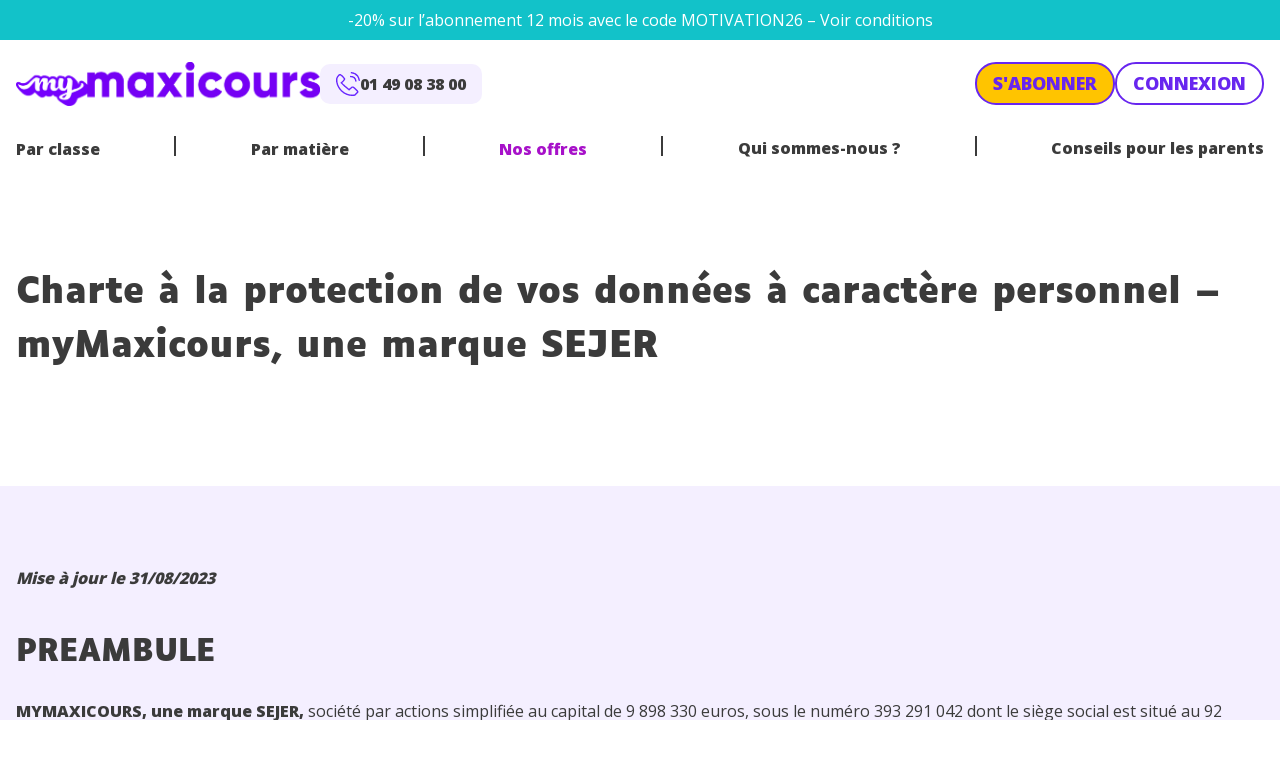

--- FILE ---
content_type: text/html; charset=UTF-8
request_url: https://www.maxicours.com/se/charte/
body_size: 22173
content:
<!doctype html>
<html lang="fr-FR">
  <head>
    <meta charset="utf-8">
    <meta name="viewport" content="width=device-width, initial-scale=1">
    <!-- Didomi -->
<script type="text/javascript">window.gdprAppliesGlobally=true;(function(){function a(e){if(!window.frames[e]){if(document.body&&document.body.firstChild){var t=document.body;var n=document.createElement("iframe");n.style.display="none";n.name=e;n.title=e;t.insertBefore(n,t.firstChild)}
else{setTimeout(function(){a(e)},5)}}}function e(n,r,o,c,s){function e(e,t,n,a){if(typeof n!=="function"){return}if(!window[r]){window[r]=[]}var i=false;if(s){i=s(e,t,n)}if(!i){window[r].push({command:e,parameter:t,callback:n,version:a})}}e.stub=true;function t(a){if(!window[n]||window[n].stub!==true){return}if(!a.data){return}
var i=typeof a.data==="string";var e;try{e=i?JSON.parse(a.data):a.data}catch(t){return}if(e[o]){var r=e[o];window[n](r.command,r.parameter,function(e,t){var n={};n[c]={returnValue:e,success:t,callId:r.callId};a.source.postMessage(i?JSON.stringify(n):n,"*")},r.version)}}
if(typeof window[n]!=="function"){window[n]=e;if(window.addEventListener){window.addEventListener("message",t,false)}else{window.attachEvent("onmessage",t)}}}e("__tcfapi","__tcfapiBuffer","__tcfapiCall","__tcfapiReturn");a("__tcfapiLocator");(function(e){
var t=document.createElement("script");t.id="spcloader";t.type="text/javascript";t.async=true;t.src="https://sdk.privacy-center.org/"+e+"/loader.js?target="+document.location.hostname;t.charset="utf-8";var n=document.getElementsByTagName("script")[0];n.parentNode.insertBefore(t,n)})("97d9cc3e-4f0e-4d58-ad0e-4b418ce971c9")})();</script>

<!-- Google Tag Manager -->
<script>(function(w,d,s,l,i){w[l]=w[l]||[];w[l].push({'gtm.start':
new Date().getTime(),event:'gtm.js'});var f=d.getElementsByTagName(s)[0],
j=d.createElement(s),dl=l!='dataLayer'?'&l='+l:'';j.async=true;j.src=
'https://www.googletagmanager.com/gtm.js?id='+i+dl;f.parentNode.insertBefore(j,f);
})(window,document,'script','dataLayer','GTM-NCF2KZW');</script>
<!-- End Google Tag Manager -->

<!-- ABtasty -->
<script type="text/javascript" src="https://try.abtasty.com/d34bbf70bafb6db44c5d6661e633509c.js"></script>    <meta name='robots' content='index, follow, max-image-preview:large, max-snippet:-1, max-video-preview:-1' />
	<style>img:is([sizes="auto" i], [sizes^="auto," i]) { contain-intrinsic-size: 3000px 1500px }</style>
	
	<!-- This site is optimized with the Yoast SEO plugin v25.4 - https://yoast.com/wordpress/plugins/seo/ -->
	<title>Charte - myMaxicours</title>
	<link rel="canonical" href="https://www.maxicours.com/se/charte/" />
	<meta property="og:locale" content="fr_FR" />
	<meta property="og:type" content="article" />
	<meta property="og:title" content="Charte - myMaxicours" />
	<meta property="og:description" content="Charte à la protection de vos données à caractère personnel &#8211; myMaxicours, une marque SEJER Mise à jour le 31/08/2023&nbsp; PREAMBULE&nbsp; MYMAXICOURS, une marque SEJER, société par actions simplifiée au capital de 9 898 330 euros, sous le numéro 393 291 042 dont le siège social est situé au 92 avenue de France, CS 91464,..." />
	<meta property="og:url" content="https://www.maxicours.com/se/charte/" />
	<meta property="og:site_name" content="myMaxicours" />
	<meta property="article:publisher" content="https://www.facebook.com/MarionDeMaxicours/" />
	<meta property="article:modified_time" content="2025-12-05T15:51:39+00:00" />
	<meta property="og:image" content="https://www.maxicours.com/se/wp-content/uploads/2023/08/maxicours_maxresdefault.jpg" />
	<meta property="og:image:width" content="1280" />
	<meta property="og:image:height" content="720" />
	<meta property="og:image:type" content="image/jpeg" />
	<meta name="twitter:card" content="summary_large_image" />
	<meta name="twitter:label1" content="Durée de lecture estimée" />
	<meta name="twitter:data1" content="15 minutes" />
	<script type="application/ld+json" class="yoast-schema-graph">{"@context":"https://schema.org","@graph":[{"@type":"WebPage","@id":"https://www.maxicours.com/se/charte/","url":"https://www.maxicours.com/se/charte","name":"Charte - myMaxicours","isPartOf":{"@id":"https://www.maxicours.com/se/#website"},"datePublished":"2019-08-07T16:02:29+00:00","dateModified":"2025-12-05T15:51:39+00:00","breadcrumb":{"@id":"https://www.maxicours.com/se/charte#breadcrumb"},"inLanguage":"fr-FR","potentialAction":[{"@type":"ReadAction","target":["https://www.maxicours.com/se/charte"]}]},{"@type":"BreadcrumbList","@id":"https://www.maxicours.com/se/charte#breadcrumb","itemListElement":[{"@type":"ListItem","position":1,"name":"myMaxicours","item":"https://www.maxicours.com"},{"@type":"ListItem","position":2,"name":"Charte"}]},{"@type":"WebSite","@id":"https://www.maxicours.com/se/#website","url":"https://www.maxicours.com/se/","name":"myMaxicours","description":"La réussite scolaire pour tous !","publisher":{"@id":"https://www.maxicours.com/se/#organization"},"potentialAction":[{"@type":"SearchAction","target":{"@type":"EntryPoint","urlTemplate":"https://www.maxicours.com/se/?s={search_term_string}"},"query-input":{"@type":"PropertyValueSpecification","valueRequired":true,"valueName":"search_term_string"}}],"inLanguage":"fr-FR"},{"@type":"Organization","@id":"https://www.maxicours.com/se/#organization","name":"myMaxicours","url":"https://www.maxicours.com/se/","logo":{"@type":"ImageObject","inLanguage":"fr-FR","@id":"https://www.maxicours.com/se/#/schema/logo/image/","url":"https://www.maxicours.com/se/wp-content/uploads/2023/08/output-onlinepngtools-1.png","contentUrl":"https://www.maxicours.com/se/wp-content/uploads/2023/08/output-onlinepngtools-1.png","width":1263,"height":183,"caption":"myMaxicours"},"image":{"@id":"https://www.maxicours.com/se/#/schema/logo/image/"},"sameAs":["https://www.facebook.com/MarionDeMaxicours/","https://www.youtube.com/channel/UC1BodbREPO7tXJ0UVGkKmGw"]}]}</script>
	<!-- / Yoast SEO plugin. -->


<script>
window._wpemojiSettings = {"baseUrl":"https:\/\/s.w.org\/images\/core\/emoji\/15.1.0\/72x72\/","ext":".png","svgUrl":"https:\/\/s.w.org\/images\/core\/emoji\/15.1.0\/svg\/","svgExt":".svg","source":{"concatemoji":"https:\/\/www.maxicours.com\/se\/wp-includes\/js\/wp-emoji-release.min.js?ver=6.8.1"}};
/*! This file is auto-generated */
!function(i,n){var o,s,e;function c(e){try{var t={supportTests:e,timestamp:(new Date).valueOf()};sessionStorage.setItem(o,JSON.stringify(t))}catch(e){}}function p(e,t,n){e.clearRect(0,0,e.canvas.width,e.canvas.height),e.fillText(t,0,0);var t=new Uint32Array(e.getImageData(0,0,e.canvas.width,e.canvas.height).data),r=(e.clearRect(0,0,e.canvas.width,e.canvas.height),e.fillText(n,0,0),new Uint32Array(e.getImageData(0,0,e.canvas.width,e.canvas.height).data));return t.every(function(e,t){return e===r[t]})}function u(e,t,n){switch(t){case"flag":return n(e,"\ud83c\udff3\ufe0f\u200d\u26a7\ufe0f","\ud83c\udff3\ufe0f\u200b\u26a7\ufe0f")?!1:!n(e,"\ud83c\uddfa\ud83c\uddf3","\ud83c\uddfa\u200b\ud83c\uddf3")&&!n(e,"\ud83c\udff4\udb40\udc67\udb40\udc62\udb40\udc65\udb40\udc6e\udb40\udc67\udb40\udc7f","\ud83c\udff4\u200b\udb40\udc67\u200b\udb40\udc62\u200b\udb40\udc65\u200b\udb40\udc6e\u200b\udb40\udc67\u200b\udb40\udc7f");case"emoji":return!n(e,"\ud83d\udc26\u200d\ud83d\udd25","\ud83d\udc26\u200b\ud83d\udd25")}return!1}function f(e,t,n){var r="undefined"!=typeof WorkerGlobalScope&&self instanceof WorkerGlobalScope?new OffscreenCanvas(300,150):i.createElement("canvas"),a=r.getContext("2d",{willReadFrequently:!0}),o=(a.textBaseline="top",a.font="600 32px Arial",{});return e.forEach(function(e){o[e]=t(a,e,n)}),o}function t(e){var t=i.createElement("script");t.src=e,t.defer=!0,i.head.appendChild(t)}"undefined"!=typeof Promise&&(o="wpEmojiSettingsSupports",s=["flag","emoji"],n.supports={everything:!0,everythingExceptFlag:!0},e=new Promise(function(e){i.addEventListener("DOMContentLoaded",e,{once:!0})}),new Promise(function(t){var n=function(){try{var e=JSON.parse(sessionStorage.getItem(o));if("object"==typeof e&&"number"==typeof e.timestamp&&(new Date).valueOf()<e.timestamp+604800&&"object"==typeof e.supportTests)return e.supportTests}catch(e){}return null}();if(!n){if("undefined"!=typeof Worker&&"undefined"!=typeof OffscreenCanvas&&"undefined"!=typeof URL&&URL.createObjectURL&&"undefined"!=typeof Blob)try{var e="postMessage("+f.toString()+"("+[JSON.stringify(s),u.toString(),p.toString()].join(",")+"));",r=new Blob([e],{type:"text/javascript"}),a=new Worker(URL.createObjectURL(r),{name:"wpTestEmojiSupports"});return void(a.onmessage=function(e){c(n=e.data),a.terminate(),t(n)})}catch(e){}c(n=f(s,u,p))}t(n)}).then(function(e){for(var t in e)n.supports[t]=e[t],n.supports.everything=n.supports.everything&&n.supports[t],"flag"!==t&&(n.supports.everythingExceptFlag=n.supports.everythingExceptFlag&&n.supports[t]);n.supports.everythingExceptFlag=n.supports.everythingExceptFlag&&!n.supports.flag,n.DOMReady=!1,n.readyCallback=function(){n.DOMReady=!0}}).then(function(){return e}).then(function(){var e;n.supports.everything||(n.readyCallback(),(e=n.source||{}).concatemoji?t(e.concatemoji):e.wpemoji&&e.twemoji&&(t(e.twemoji),t(e.wpemoji)))}))}((window,document),window._wpemojiSettings);
</script>
<style id='wp-emoji-styles-inline-css'>

	img.wp-smiley, img.emoji {
		display: inline !important;
		border: none !important;
		box-shadow: none !important;
		height: 1em !important;
		width: 1em !important;
		margin: 0 0.07em !important;
		vertical-align: -0.1em !important;
		background: none !important;
		padding: 0 !important;
	}
</style>
<link rel='stylesheet' id='wp-block-library-css' href='https://www.maxicours.com/se/wp-includes/css/dist/block-library/style.min.css?ver=6.8.1' media='all' />
<link rel='stylesheet' id='plethoraplugins-tabs-style-css' href='https://www.maxicours.com/se/wp-content/plugins/plethora-tabs-accordions/build/style-index.css?ver=1.4.2' media='all' />
<style id='global-styles-inline-css'>
:root{--wp--preset--aspect-ratio--square: 1;--wp--preset--aspect-ratio--4-3: 4/3;--wp--preset--aspect-ratio--3-4: 3/4;--wp--preset--aspect-ratio--3-2: 3/2;--wp--preset--aspect-ratio--2-3: 2/3;--wp--preset--aspect-ratio--16-9: 16/9;--wp--preset--aspect-ratio--9-16: 9/16;--wp--preset--color--black: #000;--wp--preset--color--cyan-bluish-gray: #abb8c3;--wp--preset--color--white: #fff;--wp--preset--color--pale-pink: #f78da7;--wp--preset--color--vivid-red: #cf2e2e;--wp--preset--color--luminous-vivid-orange: #ff6900;--wp--preset--color--luminous-vivid-amber: #fcb900;--wp--preset--color--light-green-cyan: #7bdcb5;--wp--preset--color--vivid-green-cyan: #00d084;--wp--preset--color--pale-cyan-blue: #8ed1fc;--wp--preset--color--vivid-cyan-blue: #0693e3;--wp--preset--color--vivid-purple: #9b51e0;--wp--preset--color--orange: #ef7701;--wp--preset--color--orange-light: #fdf1e5;--wp--preset--color--purple: #a711c9;--wp--preset--color--yellow: #ffc400;--wp--preset--color--yellow-light: #fff9e5;--wp--preset--color--blue: #6826ef;--wp--preset--color--blue-light: #f4efff;--wp--preset--color--blue-dark: #0d122d;--wp--preset--color--teal: #12c2c9;--wp--preset--color--red: #c32f00;--wp--preset--color--grey: #cbcbcb;--wp--preset--color--dark: #3b3b3b;--wp--preset--color--transparent: transparent;--wp--preset--gradient--vivid-cyan-blue-to-vivid-purple: linear-gradient(135deg,rgba(6,147,227,1) 0%,rgb(155,81,224) 100%);--wp--preset--gradient--light-green-cyan-to-vivid-green-cyan: linear-gradient(135deg,rgb(122,220,180) 0%,rgb(0,208,130) 100%);--wp--preset--gradient--luminous-vivid-amber-to-luminous-vivid-orange: linear-gradient(135deg,rgba(252,185,0,1) 0%,rgba(255,105,0,1) 100%);--wp--preset--gradient--luminous-vivid-orange-to-vivid-red: linear-gradient(135deg,rgba(255,105,0,1) 0%,rgb(207,46,46) 100%);--wp--preset--gradient--very-light-gray-to-cyan-bluish-gray: linear-gradient(135deg,rgb(238,238,238) 0%,rgb(169,184,195) 100%);--wp--preset--gradient--cool-to-warm-spectrum: linear-gradient(135deg,rgb(74,234,220) 0%,rgb(151,120,209) 20%,rgb(207,42,186) 40%,rgb(238,44,130) 60%,rgb(251,105,98) 80%,rgb(254,248,76) 100%);--wp--preset--gradient--blush-light-purple: linear-gradient(135deg,rgb(255,206,236) 0%,rgb(152,150,240) 100%);--wp--preset--gradient--blush-bordeaux: linear-gradient(135deg,rgb(254,205,165) 0%,rgb(254,45,45) 50%,rgb(107,0,62) 100%);--wp--preset--gradient--luminous-dusk: linear-gradient(135deg,rgb(255,203,112) 0%,rgb(199,81,192) 50%,rgb(65,88,208) 100%);--wp--preset--gradient--pale-ocean: linear-gradient(135deg,rgb(255,245,203) 0%,rgb(182,227,212) 50%,rgb(51,167,181) 100%);--wp--preset--gradient--electric-grass: linear-gradient(135deg,rgb(202,248,128) 0%,rgb(113,206,126) 100%);--wp--preset--gradient--midnight: linear-gradient(135deg,rgb(2,3,129) 0%,rgb(40,116,252) 100%);--wp--preset--font-size--small: 13px;--wp--preset--font-size--medium: 20px;--wp--preset--font-size--large: 36px;--wp--preset--font-size--x-large: 42px;--wp--preset--font-size--xs: 12px;--wp--preset--font-size--sm: 14px;--wp--preset--font-size--base: 16px;--wp--preset--font-size--lg: 20px;--wp--preset--font-size--xl: 25px;--wp--preset--font-size--2-xl: 30px;--wp--preset--font-size--3-xl: 36px;--wp--preset--font-size--4-xl: 38px;--wp--preset--font-size--5-xl: 45px;--wp--preset--font-size--6-xl: 58px;--wp--preset--font-family--sans: "Open Sans",sans-serif;--wp--preset--font-family--display: "Luciole",sans-serif;--wp--preset--font-family--script: "Caveat Brush",sans-serif;--wp--preset--spacing--20: 0.44rem;--wp--preset--spacing--30: 0.67rem;--wp--preset--spacing--40: 1rem;--wp--preset--spacing--50: 1.5rem;--wp--preset--spacing--60: 2.25rem;--wp--preset--spacing--70: 3.38rem;--wp--preset--spacing--80: 5.06rem;--wp--preset--shadow--natural: 6px 6px 9px rgba(0, 0, 0, 0.2);--wp--preset--shadow--deep: 12px 12px 50px rgba(0, 0, 0, 0.4);--wp--preset--shadow--sharp: 6px 6px 0px rgba(0, 0, 0, 0.2);--wp--preset--shadow--outlined: 6px 6px 0px -3px rgba(255, 255, 255, 1), 6px 6px rgba(0, 0, 0, 1);--wp--preset--shadow--crisp: 6px 6px 0px rgba(0, 0, 0, 1);}:root { --wp--style--global--content-size: 1240px;--wp--style--global--wide-size: 1240px; }:where(body) { margin: 0; }.wp-site-blocks > .alignleft { float: left; margin-right: 2em; }.wp-site-blocks > .alignright { float: right; margin-left: 2em; }.wp-site-blocks > .aligncenter { justify-content: center; margin-left: auto; margin-right: auto; }:where(.wp-site-blocks) > * { margin-block-start: 24px; margin-block-end: 0; }:where(.wp-site-blocks) > :first-child { margin-block-start: 0; }:where(.wp-site-blocks) > :last-child { margin-block-end: 0; }:root { --wp--style--block-gap: 24px; }:root :where(.is-layout-flow) > :first-child{margin-block-start: 0;}:root :where(.is-layout-flow) > :last-child{margin-block-end: 0;}:root :where(.is-layout-flow) > *{margin-block-start: 24px;margin-block-end: 0;}:root :where(.is-layout-constrained) > :first-child{margin-block-start: 0;}:root :where(.is-layout-constrained) > :last-child{margin-block-end: 0;}:root :where(.is-layout-constrained) > *{margin-block-start: 24px;margin-block-end: 0;}:root :where(.is-layout-flex){gap: 24px;}:root :where(.is-layout-grid){gap: 24px;}.is-layout-flow > .alignleft{float: left;margin-inline-start: 0;margin-inline-end: 2em;}.is-layout-flow > .alignright{float: right;margin-inline-start: 2em;margin-inline-end: 0;}.is-layout-flow > .aligncenter{margin-left: auto !important;margin-right: auto !important;}.is-layout-constrained > .alignleft{float: left;margin-inline-start: 0;margin-inline-end: 2em;}.is-layout-constrained > .alignright{float: right;margin-inline-start: 2em;margin-inline-end: 0;}.is-layout-constrained > .aligncenter{margin-left: auto !important;margin-right: auto !important;}.is-layout-constrained > :where(:not(.alignleft):not(.alignright):not(.alignfull)){max-width: var(--wp--style--global--content-size);margin-left: auto !important;margin-right: auto !important;}.is-layout-constrained > .alignwide{max-width: var(--wp--style--global--wide-size);}body .is-layout-flex{display: flex;}.is-layout-flex{flex-wrap: wrap;align-items: center;}.is-layout-flex > :is(*, div){margin: 0;}body .is-layout-grid{display: grid;}.is-layout-grid > :is(*, div){margin: 0;}body{padding-top: 0px;padding-right: 0px;padding-bottom: 0px;padding-left: 0px;}a:where(:not(.wp-element-button)){text-decoration: underline;}:root :where(.wp-element-button, .wp-block-button__link){background-color: #32373c;border-width: 0;color: #fff;font-family: inherit;font-size: inherit;line-height: inherit;padding: calc(0.667em + 2px) calc(1.333em + 2px);text-decoration: none;}.has-black-color{color: var(--wp--preset--color--black) !important;}.has-cyan-bluish-gray-color{color: var(--wp--preset--color--cyan-bluish-gray) !important;}.has-white-color{color: var(--wp--preset--color--white) !important;}.has-pale-pink-color{color: var(--wp--preset--color--pale-pink) !important;}.has-vivid-red-color{color: var(--wp--preset--color--vivid-red) !important;}.has-luminous-vivid-orange-color{color: var(--wp--preset--color--luminous-vivid-orange) !important;}.has-luminous-vivid-amber-color{color: var(--wp--preset--color--luminous-vivid-amber) !important;}.has-light-green-cyan-color{color: var(--wp--preset--color--light-green-cyan) !important;}.has-vivid-green-cyan-color{color: var(--wp--preset--color--vivid-green-cyan) !important;}.has-pale-cyan-blue-color{color: var(--wp--preset--color--pale-cyan-blue) !important;}.has-vivid-cyan-blue-color{color: var(--wp--preset--color--vivid-cyan-blue) !important;}.has-vivid-purple-color{color: var(--wp--preset--color--vivid-purple) !important;}.has-orange-color{color: var(--wp--preset--color--orange) !important;}.has-orange-light-color{color: var(--wp--preset--color--orange-light) !important;}.has-purple-color{color: var(--wp--preset--color--purple) !important;}.has-yellow-color{color: var(--wp--preset--color--yellow) !important;}.has-yellow-light-color{color: var(--wp--preset--color--yellow-light) !important;}.has-blue-color{color: var(--wp--preset--color--blue) !important;}.has-blue-light-color{color: var(--wp--preset--color--blue-light) !important;}.has-blue-dark-color{color: var(--wp--preset--color--blue-dark) !important;}.has-teal-color{color: var(--wp--preset--color--teal) !important;}.has-red-color{color: var(--wp--preset--color--red) !important;}.has-grey-color{color: var(--wp--preset--color--grey) !important;}.has-dark-color{color: var(--wp--preset--color--dark) !important;}.has-transparent-color{color: var(--wp--preset--color--transparent) !important;}.has-black-background-color{background-color: var(--wp--preset--color--black) !important;}.has-cyan-bluish-gray-background-color{background-color: var(--wp--preset--color--cyan-bluish-gray) !important;}.has-white-background-color{background-color: var(--wp--preset--color--white) !important;}.has-pale-pink-background-color{background-color: var(--wp--preset--color--pale-pink) !important;}.has-vivid-red-background-color{background-color: var(--wp--preset--color--vivid-red) !important;}.has-luminous-vivid-orange-background-color{background-color: var(--wp--preset--color--luminous-vivid-orange) !important;}.has-luminous-vivid-amber-background-color{background-color: var(--wp--preset--color--luminous-vivid-amber) !important;}.has-light-green-cyan-background-color{background-color: var(--wp--preset--color--light-green-cyan) !important;}.has-vivid-green-cyan-background-color{background-color: var(--wp--preset--color--vivid-green-cyan) !important;}.has-pale-cyan-blue-background-color{background-color: var(--wp--preset--color--pale-cyan-blue) !important;}.has-vivid-cyan-blue-background-color{background-color: var(--wp--preset--color--vivid-cyan-blue) !important;}.has-vivid-purple-background-color{background-color: var(--wp--preset--color--vivid-purple) !important;}.has-orange-background-color{background-color: var(--wp--preset--color--orange) !important;}.has-orange-light-background-color{background-color: var(--wp--preset--color--orange-light) !important;}.has-purple-background-color{background-color: var(--wp--preset--color--purple) !important;}.has-yellow-background-color{background-color: var(--wp--preset--color--yellow) !important;}.has-yellow-light-background-color{background-color: var(--wp--preset--color--yellow-light) !important;}.has-blue-background-color{background-color: var(--wp--preset--color--blue) !important;}.has-blue-light-background-color{background-color: var(--wp--preset--color--blue-light) !important;}.has-blue-dark-background-color{background-color: var(--wp--preset--color--blue-dark) !important;}.has-teal-background-color{background-color: var(--wp--preset--color--teal) !important;}.has-red-background-color{background-color: var(--wp--preset--color--red) !important;}.has-grey-background-color{background-color: var(--wp--preset--color--grey) !important;}.has-dark-background-color{background-color: var(--wp--preset--color--dark) !important;}.has-transparent-background-color{background-color: var(--wp--preset--color--transparent) !important;}.has-black-border-color{border-color: var(--wp--preset--color--black) !important;}.has-cyan-bluish-gray-border-color{border-color: var(--wp--preset--color--cyan-bluish-gray) !important;}.has-white-border-color{border-color: var(--wp--preset--color--white) !important;}.has-pale-pink-border-color{border-color: var(--wp--preset--color--pale-pink) !important;}.has-vivid-red-border-color{border-color: var(--wp--preset--color--vivid-red) !important;}.has-luminous-vivid-orange-border-color{border-color: var(--wp--preset--color--luminous-vivid-orange) !important;}.has-luminous-vivid-amber-border-color{border-color: var(--wp--preset--color--luminous-vivid-amber) !important;}.has-light-green-cyan-border-color{border-color: var(--wp--preset--color--light-green-cyan) !important;}.has-vivid-green-cyan-border-color{border-color: var(--wp--preset--color--vivid-green-cyan) !important;}.has-pale-cyan-blue-border-color{border-color: var(--wp--preset--color--pale-cyan-blue) !important;}.has-vivid-cyan-blue-border-color{border-color: var(--wp--preset--color--vivid-cyan-blue) !important;}.has-vivid-purple-border-color{border-color: var(--wp--preset--color--vivid-purple) !important;}.has-orange-border-color{border-color: var(--wp--preset--color--orange) !important;}.has-orange-light-border-color{border-color: var(--wp--preset--color--orange-light) !important;}.has-purple-border-color{border-color: var(--wp--preset--color--purple) !important;}.has-yellow-border-color{border-color: var(--wp--preset--color--yellow) !important;}.has-yellow-light-border-color{border-color: var(--wp--preset--color--yellow-light) !important;}.has-blue-border-color{border-color: var(--wp--preset--color--blue) !important;}.has-blue-light-border-color{border-color: var(--wp--preset--color--blue-light) !important;}.has-blue-dark-border-color{border-color: var(--wp--preset--color--blue-dark) !important;}.has-teal-border-color{border-color: var(--wp--preset--color--teal) !important;}.has-red-border-color{border-color: var(--wp--preset--color--red) !important;}.has-grey-border-color{border-color: var(--wp--preset--color--grey) !important;}.has-dark-border-color{border-color: var(--wp--preset--color--dark) !important;}.has-transparent-border-color{border-color: var(--wp--preset--color--transparent) !important;}.has-vivid-cyan-blue-to-vivid-purple-gradient-background{background: var(--wp--preset--gradient--vivid-cyan-blue-to-vivid-purple) !important;}.has-light-green-cyan-to-vivid-green-cyan-gradient-background{background: var(--wp--preset--gradient--light-green-cyan-to-vivid-green-cyan) !important;}.has-luminous-vivid-amber-to-luminous-vivid-orange-gradient-background{background: var(--wp--preset--gradient--luminous-vivid-amber-to-luminous-vivid-orange) !important;}.has-luminous-vivid-orange-to-vivid-red-gradient-background{background: var(--wp--preset--gradient--luminous-vivid-orange-to-vivid-red) !important;}.has-very-light-gray-to-cyan-bluish-gray-gradient-background{background: var(--wp--preset--gradient--very-light-gray-to-cyan-bluish-gray) !important;}.has-cool-to-warm-spectrum-gradient-background{background: var(--wp--preset--gradient--cool-to-warm-spectrum) !important;}.has-blush-light-purple-gradient-background{background: var(--wp--preset--gradient--blush-light-purple) !important;}.has-blush-bordeaux-gradient-background{background: var(--wp--preset--gradient--blush-bordeaux) !important;}.has-luminous-dusk-gradient-background{background: var(--wp--preset--gradient--luminous-dusk) !important;}.has-pale-ocean-gradient-background{background: var(--wp--preset--gradient--pale-ocean) !important;}.has-electric-grass-gradient-background{background: var(--wp--preset--gradient--electric-grass) !important;}.has-midnight-gradient-background{background: var(--wp--preset--gradient--midnight) !important;}.has-small-font-size{font-size: var(--wp--preset--font-size--small) !important;}.has-medium-font-size{font-size: var(--wp--preset--font-size--medium) !important;}.has-large-font-size{font-size: var(--wp--preset--font-size--large) !important;}.has-x-large-font-size{font-size: var(--wp--preset--font-size--x-large) !important;}.has-xs-font-size{font-size: var(--wp--preset--font-size--xs) !important;}.has-sm-font-size{font-size: var(--wp--preset--font-size--sm) !important;}.has-base-font-size{font-size: var(--wp--preset--font-size--base) !important;}.has-lg-font-size{font-size: var(--wp--preset--font-size--lg) !important;}.has-xl-font-size{font-size: var(--wp--preset--font-size--xl) !important;}.has-2-xl-font-size{font-size: var(--wp--preset--font-size--2-xl) !important;}.has-3-xl-font-size{font-size: var(--wp--preset--font-size--3-xl) !important;}.has-4-xl-font-size{font-size: var(--wp--preset--font-size--4-xl) !important;}.has-5-xl-font-size{font-size: var(--wp--preset--font-size--5-xl) !important;}.has-6-xl-font-size{font-size: var(--wp--preset--font-size--6-xl) !important;}.has-sans-font-family{font-family: var(--wp--preset--font-family--sans) !important;}.has-display-font-family{font-family: var(--wp--preset--font-family--display) !important;}.has-script-font-family{font-family: var(--wp--preset--font-family--script) !important;}
:root :where(.wp-block-pullquote){font-size: 1.5em;line-height: 1.6;}
</style>
<style id='kadence-blocks-global-variables-inline-css'>
:root {--global-kb-font-size-sm:clamp(0.8rem, 0.73rem + 0.217vw, 0.9rem);--global-kb-font-size-md:clamp(1.1rem, 0.995rem + 0.326vw, 1.25rem);--global-kb-font-size-lg:clamp(1.75rem, 1.576rem + 0.543vw, 2rem);--global-kb-font-size-xl:clamp(2.25rem, 1.728rem + 1.63vw, 3rem);--global-kb-font-size-xxl:clamp(2.5rem, 1.456rem + 3.26vw, 4rem);--global-kb-font-size-xxxl:clamp(2.75rem, 0.489rem + 7.065vw, 6rem);}:root {--global-palette1: #3182CE;--global-palette2: #2B6CB0;--global-palette3: #1A202C;--global-palette4: #2D3748;--global-palette5: #4A5568;--global-palette6: #718096;--global-palette7: #EDF2F7;--global-palette8: #F7FAFC;--global-palette9: #ffffff;}
</style>
<link rel='stylesheet' id='app/0-css' href='https://www.maxicours.com/se/wp-content/themes/mymaxicours/public/css/app.6e044a.css' media='all' />
<script src="https://www.maxicours.com/se/wp-includes/js/jquery/jquery.min.js?ver=3.7.1" id="jquery-core-js"></script>
<link rel="https://api.w.org/" href="https://www.maxicours.com/se/wp-json/" /><link rel="alternate" title="JSON" type="application/json" href="https://www.maxicours.com/se/wp-json/wp/v2/pages/1881" /><link rel="EditURI" type="application/rsd+xml" title="RSD" href="https://www.maxicours.com/se/xmlrpc.php?rsd" />

<link rel='shortlink' href='https://www.maxicours.com/se/?p=1881' />
<link rel="alternate" title="oEmbed (JSON)" type="application/json+oembed" href="https://www.maxicours.com/se/wp-json/oembed/1.0/embed?url=https%3A%2F%2Fwww.maxicours.com%2Fse%2Fcharte%2F" />
<link rel="alternate" title="oEmbed (XML)" type="text/xml+oembed" href="https://www.maxicours.com/se/wp-json/oembed/1.0/embed?url=https%3A%2F%2Fwww.maxicours.com%2Fse%2Fcharte%2F&#038;format=xml" />
  <script>
    window.dataLayer = window.dataLayer || [] ;
    window.dataLayer.push( {"environment":"production","site":"Portail myMaxicours","brand":"myMaxicours","page_name":"Charte","page_typology":"Page"} );
  </script>
  <link rel="icon" href="https://www.maxicours.com/se/wp-content/uploads/2023/07/Favicon-MyMax-150x150.png" sizes="32x32" />
<link rel="icon" href="https://www.maxicours.com/se/wp-content/uploads/2023/07/Favicon-MyMax-300x300.png" sizes="192x192" />
<link rel="apple-touch-icon" href="https://www.maxicours.com/se/wp-content/uploads/2023/07/Favicon-MyMax-300x300.png" />
<meta name="msapplication-TileImage" content="https://www.maxicours.com/se/wp-content/uploads/2023/07/Favicon-MyMax-300x300.png" />

    
    <!-- GOOGLE FONTS -->
    <link rel="preconnect" href="https://fonts.googleapis.com">
    <link rel="preconnect" href="https://fonts.gstatic.com" crossorigin>
    <link href="https://fonts.googleapis.com/css2?family=Caveat+Brush&family=Open+Sans:wght@400;800&display=swap" rel="stylesheet">

  </head>

  <body class="wp-singular page-template-default page page-id-1881 wp-custom-logo wp-embed-responsive wp-theme-mymaxicours charte">
    <!-- Google Tag Manager (noscript) -->
<noscript><iframe src="https://www.googletagmanager.com/ns.html?id=GTM-NCF2KZW"
height="0" width="0" style="display:none;visibility:hidden"></iframe></noscript>
<!-- End Google Tag Manager (noscript) -->

<!-- Trigger Didomi popup -->
<script>
window.addEventListener("DOMContentLoaded", (event) => {
  document.querySelector('.didomi-menu').addEventListener('click',function(e){
    e.preventDefault();
    Didomi.preferences.show()
  })
})
</script>        
    <div id="app" class="overflow-x-hidden">
      <a class="sr-only focus:not-sr-only" href="#main">
  Aller au contenu
</a>

<div class="premiere-banniere bg-blue max-h-0 overflow-hidden" style="background-color:#12c2c9 !important">
      <div class="my-2">
        <p style="text-align: center;"><span style="color: #ffffff;"><a style="color: #ffffff;" href="https://www.maxicours.com/se/soutien-scolaire/#Capeezy-2minutes">-20% sur l&rsquo;abonnement 12 mois avec le code MOTIVATION26</a> <a style="color: #ffffff;" href="https://www.maxicours.com/se/promotions/">&#8211; Voir conditions</a></span></p>

      </div>
    </div>
  
                        <div class="deuxieme-banniere bg-blue max-h-0 overflow-hidden" style="background-color:#12c2c9 !important">
      <div class="my-2">
        <p style="text-align: center;"><span style="color: #ffffff;"><a style="color: #ffffff;" href="https://www.maxicours.com/se/soutien-scolaire/#Capeezy-2minutes">-20% sur l&rsquo;abonnement 12 mois avec le code MOTIVATION26</a> <a style="color: #ffffff;" href="https://www.maxicours.com/se/promotions/">&#8211; Voir conditions</a></span></p>

      </div>
    </div>
  
<div class="container">
  <header class="banner relative" role="header">
    <div class="flex pb-3 lg:pb-0 pt-3 lg:pt-4 gap-6 items-center">
      <div class="lg:shrink-0">
        <a class="brand" href="https://www.maxicours.com">
          <img src="https://www.maxicours.com/se/wp-content/uploads/2023/08/output-onlinepngtools-1.png"
               alt="myMaxicours" class="max-h-11 mt-1.5 mb-1.5">
        </a>
      </div>
      <div class="hidden lg:flex w-full">
        <div class="gap-4 items-center w-full flex flex-wrap sm:flex-nowrap justify-between">
  <div class="flex gap-4 items-center justify-between sm:justify-start w-full sm:w-auto sm:order-2">
          <span data-obf="aHR0cHM6Ly93d3cubWF4aWNvdXJzLmNvbS9zZS9hYm9ubmVtZW50cy8=" data-obf-target="_blank" class="btn btn-outline">S'abonner</span>
        <span data-obf="aHR0cHM6Ly9teS5tYXhpY291cnMuY29tL2Nvbm5leGlvbg==" data-obf-target="_blank" class="btn">Connexion</a>
  </div>

      <span data-obf="dGVsOjAxNDkwODM4MDA=" class="flex gap-4 items-center justify-center rounded-10 bg-blue-light px-4 py-2 sm:order-1">
      <img src="https://www.maxicours.com/se/wp-content/themes/mymaxicours/public/images/icons/phone.058232.svg" alt="picto telephone">
      <span class="font-bold">01 49 08 38 00</span>
    </span>
  </div>
      </div>
      <div class="lg:hidden ml-auto">
        <button type="button" class="burger" aria-label="Menu button">
          <span></span>
          <span></span>
          <span></span>
        </button>
      </div>
    </div>
          <nav class="nav-primary hidden lg:block" aria-label="Menu principal" role="navigation">
        <div class="menu-menu-principal-container"><ul id="menu-menu-principal" class="nav"><li tabindex='0' class=' menu-item menu-item-type-custom menu-item-object-custom menu-item-has-children'><span data-obf="" class="">Par classe</span><button type="button" class="trigger-sub-menu"><svg xmlns="http://www.w3.org/2000/svg" width="12.007" height="7" viewBox="0 0 12.007 7"><path d="M11.716.292a1,1,0,0,0-1.409,0L6,4.595,1.7.292A1,1,0,1,0,.292,1.7L5.3,6.708a1,1,0,0,0,1.409,0L11.716,1.7a1,1,0,0,0,0-1.409" fill="#3b3b3b"/></svg></button>
<ul class="sub-menu">
<li  class=' menu-item menu-item-type-custom menu-item-object-custom menu-item-has-children'><span data-obf="aHR0cHM6Ly93d3cubWF4aWNvdXJzLmNvbS9zZS9wcmltYWlyZS8=" class="">Primaire</span>
	<ul class="sub-menu">
<li  class='cp menu-item menu-item-type-post_type menu-item-object-page'><span data-obf="aHR0cHM6Ly93d3cubWF4aWNvdXJzLmNvbS9zZS9jcC8=" class="">CP</span></li><li  class='ce1 menu-item menu-item-type-post_type menu-item-object-page'><span data-obf="aHR0cHM6Ly93d3cubWF4aWNvdXJzLmNvbS9zZS9jZTEv" class="">CE1</span></li><li  class='ce2 menu-item menu-item-type-post_type menu-item-object-page'><span data-obf="aHR0cHM6Ly93d3cubWF4aWNvdXJzLmNvbS9zZS9jZTIv" class="">CE2</span></li><li  class='cm1 menu-item menu-item-type-post_type menu-item-object-page'><span data-obf="aHR0cHM6Ly93d3cubWF4aWNvdXJzLmNvbS9zZS9jbTEv" class="">CM1</span></li><li  class='cm2 menu-item menu-item-type-post_type menu-item-object-page'><span data-obf="aHR0cHM6Ly93d3cubWF4aWNvdXJzLmNvbS9zZS9jbTIv" class="">CM2</span></li>	</ul>
</li><li  class=' menu-item menu-item-type-custom menu-item-object-custom menu-item-has-children'><span data-obf="aHR0cHM6Ly93d3cubWF4aWNvdXJzLmNvbS9zZS9jb2xsZWdlLw==" class="">Collège</span>
	<ul class="sub-menu">
<li  class='sixieme menu-item menu-item-type-post_type menu-item-object-page'><span data-obf="aHR0cHM6Ly93d3cubWF4aWNvdXJzLmNvbS9zZS82ZW1lLw==" class="">6<sup>e</sup></span></li><li  class='cinquieme menu-item menu-item-type-post_type menu-item-object-page'><span data-obf="aHR0cHM6Ly93d3cubWF4aWNvdXJzLmNvbS9zZS81ZW1lLw==" class="">5<sup>e</sup></span></li><li  class='quatrieme menu-item menu-item-type-post_type menu-item-object-page'><span data-obf="aHR0cHM6Ly93d3cubWF4aWNvdXJzLmNvbS9zZS80ZW1lLw==" class="">4<sup>e</sup></span></li><li  class='troisieme menu-item menu-item-type-post_type menu-item-object-page'><span data-obf="aHR0cHM6Ly93d3cubWF4aWNvdXJzLmNvbS9zZS8zZW1lLw==" class="">3<sup>e</sup></span></li>	</ul>
</li><li  class=' menu-item menu-item-type-custom menu-item-object-custom menu-item-has-children'><span data-obf="aHR0cHM6Ly93d3cubWF4aWNvdXJzLmNvbS9zZS9seWNlZS8=" class="">Lycée</span>
	<ul class="sub-menu">
<li  class='seconde menu-item menu-item-type-post_type menu-item-object-page'><span data-obf="aHR0cHM6Ly93d3cubWF4aWNvdXJzLmNvbS9zZS9zZWNvbmRlLw==" class="">2<sup>de</sup></span></li><li  class='premiere menu-item menu-item-type-post_type menu-item-object-page'><span data-obf="aHR0cHM6Ly93d3cubWF4aWNvdXJzLmNvbS9zZS9wcmVtaWVyZS8=" class="">1<sup>re</sup></span></li><li  class='terminale menu-item menu-item-type-post_type menu-item-object-page'><span data-obf="aHR0cHM6Ly93d3cubWF4aWNvdXJzLmNvbS9zZS9seWNlZS90ZXJtaW5hbGUv" class="">Terminale</span></li><li  class='premiere menu-item menu-item-type-post_type menu-item-object-page'><span data-obf="aHR0cHM6Ly93d3cubWF4aWNvdXJzLmNvbS9zZS9seWNlZS9wcmVtaWVyZS10ZWNobm9sb2dpcXVlLw==" class="">1re techno</span></li><li  class='terminale menu-item menu-item-type-post_type menu-item-object-page'><span data-obf="aHR0cHM6Ly93d3cubWF4aWNvdXJzLmNvbS9zZS9seWNlZS90ZXJtaW5hbGUtdGVjaG5vbG9naXF1ZS8=" class="">Terminale techno</span></li><li  class='seconde menu-item menu-item-type-post_type menu-item-object-page'><span data-obf="aHR0cHM6Ly93d3cubWF4aWNvdXJzLmNvbS9zZS9seWNlZS9zZWNvbmRlLXByby8=" class="">2<sup>de</sup> pro</span></li><li  class='premiere menu-item menu-item-type-post_type menu-item-object-page'><span data-obf="aHR0cHM6Ly93d3cubWF4aWNvdXJzLmNvbS9zZS9seWNlZS9wcmVtaWVyZS1wcm8v" class="">1<sup>re</sup> pro</span></li><li  class='terminale menu-item menu-item-type-post_type menu-item-object-page'><span data-obf="aHR0cHM6Ly93d3cubWF4aWNvdXJzLmNvbS9zZS9seWNlZS90ZXJtaW5hbGUtcHJvLw==" class="">Terminale pro</span></li>	</ul>
</li></ul>
</li><li class="last:hidden hidden lg:block w-auto shrink-0"><span class="block bg-dark w-0.5 h-5"></span></li><li tabindex='0' class=' menu-item menu-item-type-custom menu-item-object-custom menu-item-has-children'><span data-obf="" class="">Par matière</span><button type="button" class="trigger-sub-menu"><svg xmlns="http://www.w3.org/2000/svg" width="12.007" height="7" viewBox="0 0 12.007 7"><path d="M11.716.292a1,1,0,0,0-1.409,0L6,4.595,1.7.292A1,1,0,1,0,.292,1.7L5.3,6.708a1,1,0,0,0,1.409,0L11.716,1.7a1,1,0,0,0,0-1.409" fill="#3b3b3b"/></svg></button>
<ul class="sub-menu">
<li  class=' menu-item menu-item-type-custom menu-item-object-custom menu-item-has-children'><span data-obf="" class="">Liste des matières</span>
	<ul class="sub-menu">
<li  class=' menu-item menu-item-type-post_type menu-item-object-page'><span data-obf="aHR0cHM6Ly93d3cubWF4aWNvdXJzLmNvbS9zZS9tYXRocy8=" class="">Mathématiques</span></li><li  class=' menu-item menu-item-type-post_type menu-item-object-page'><span data-obf="aHR0cHM6Ly93d3cubWF4aWNvdXJzLmNvbS9zZS9mcmFuY2Fpcy8=" class="">Français</span></li><li  class=' menu-item menu-item-type-post_type menu-item-object-page'><span data-obf="aHR0cHM6Ly93d3cubWF4aWNvdXJzLmNvbS9zZS9hbmdsYWlzLw==" class="">Anglais</span></li><li  class=' menu-item menu-item-type-post_type menu-item-object-page'><span data-obf="aHR0cHM6Ly93d3cubWF4aWNvdXJzLmNvbS9zZS9zdnQv" class="">SVT</span></li><li  class=' menu-item menu-item-type-post_type menu-item-object-page'><span data-obf="aHR0cHM6Ly93d3cubWF4aWNvdXJzLmNvbS9zZS9waHlzaXF1ZS1jaGltaWUv" class="">Physique Chimie</span></li><li  class=' menu-item menu-item-type-post_type menu-item-object-page'><span data-obf="aHR0cHM6Ly93d3cubWF4aWNvdXJzLmNvbS9zZS9oaXN0b2lyZS8=" class="">Histoire</span></li><li  class=' menu-item menu-item-type-post_type menu-item-object-page'><span data-obf="aHR0cHM6Ly93d3cubWF4aWNvdXJzLmNvbS9zZS9nZW9ncmFwaGllLw==" class="">Géographie</span></li><li  class=' menu-item menu-item-type-post_type menu-item-object-page'><span data-obf="aHR0cHM6Ly93d3cubWF4aWNvdXJzLmNvbS9zZS9waGlsb3NvcGhpZS8=" class="">Philosophie</span></li>	</ul>
</li></ul>
</li><li class="last:hidden hidden lg:block w-auto shrink-0"><span class="block bg-dark w-0.5 h-5"></span></li><li tabindex='0' class=' menu-item menu-item-type-post_type menu-item-object-page menu-item-has-children menu-item-featured'><span data-obf="aHR0cHM6Ly93d3cubWF4aWNvdXJzLmNvbS9zZS9hYm9ubmVtZW50cy8=" class="">Nos offres</span><button type="button" class="trigger-sub-menu"><svg xmlns="http://www.w3.org/2000/svg" width="12.007" height="7" viewBox="0 0 12.007 7"><path d="M11.716.292a1,1,0,0,0-1.409,0L6,4.595,1.7.292A1,1,0,1,0,.292,1.7L5.3,6.708a1,1,0,0,0,1.409,0L11.716,1.7a1,1,0,0,0,0-1.409" fill="#3b3b3b"/></svg></button>
<ul class="sub-menu">
<li  class=' menu-item menu-item-type-custom menu-item-object-custom menu-item-has-children'><span data-obf="" class="">Pour une année scolaire réussie</span>
	<ul class="sub-menu">
<li  class=' menu-item menu-item-type-post_type menu-item-object-page'><span data-obf="aHR0cHM6Ly93d3cubWF4aWNvdXJzLmNvbS9zZS9zb3V0aWVuLXNjb2xhaXJlLw==" class="">Soutien scolaire en ligne</span></li><li  class=' menu-item menu-item-type-post_type menu-item-object-page'><span data-obf="aHR0cHM6Ly93d3cubWF4aWNvdXJzLmNvbS9zZS9wcm9mcy1lbi1saWduZS8=" class="">Profs en ligne</span></li>	</ul>
</li></ul>
</li><li class="last:hidden hidden lg:block w-auto shrink-0"><span class="block bg-dark w-0.5 h-5"></span></li><li tabindex='0' class=' menu-item menu-item-type-post_type menu-item-object-page'><span data-obf="aHR0cHM6Ly93d3cubWF4aWNvdXJzLmNvbS9zZS9xdWktc29tbWVzLW5vdXMv" class="">Qui sommes-nous ?</span></li><li class="last:hidden hidden lg:block w-auto shrink-0"><span class="block bg-dark w-0.5 h-5"></span></li><li tabindex='0' class=' menu-item menu-item-type-post_type menu-item-object-page'><span data-obf="aHR0cHM6Ly93d3cubWF4aWNvdXJzLmNvbS9zZS9ibG9nLw==" class="">Conseils pour les parents</span></li><li class="last:hidden hidden lg:block w-auto shrink-0"><span class="block bg-dark w-0.5 h-5"></span></li></ul></div>
      </nav>
    
    
    <div class="lg:hidden mobile-menu fixed top-0 left-0 w-full h-full z-50 opacity-0 pointer-events-none
    transition transform translate-y-12 bg-yellow-light">
      <div class="container">
        <div class="flex gap-4 pt-3 pb-4 justify-between items-center">
          <div class="lg:shrink-0">
            <a class="brand" href="https://www.maxicours.com">
              <img src="https://www.maxicours.com/se/wp-content/uploads/2023/08/output-onlinepngtools-1.png" alt="myMaxicours" class="max-h-14">
            </a>
          </div>
          <button type="button" class="burger close" aria-label="Menu button">
            <span></span>
            <span></span>
            <span></span>
          </button>
        </div>
        <div class="gap-4 items-center w-full flex flex-wrap sm:flex-nowrap justify-between">
  <div class="flex gap-4 items-center justify-between sm:justify-start w-full sm:w-auto sm:order-2">
          <span data-obf="aHR0cHM6Ly93d3cubWF4aWNvdXJzLmNvbS9zZS9hYm9ubmVtZW50cy8=" data-obf-target="_blank" class="btn btn-outline">S'abonner</span>
        <span data-obf="aHR0cHM6Ly9teS5tYXhpY291cnMuY29tL2Nvbm5leGlvbg==" data-obf-target="_blank" class="btn">Connexion</a>
  </div>

      <span data-obf="dGVsOjAxNDkwODM4MDA=" class="flex gap-4 items-center justify-center rounded-10 bg-blue-light px-4 py-2 sm:order-1">
      <img src="https://www.maxicours.com/se/wp-content/themes/mymaxicours/public/images/icons/phone.058232.svg" alt="picto telephone">
      <span class="font-bold">01 49 08 38 00</span>
    </span>
  </div>
        <div>
                      <nav class="nav-primary" aria-label="Menu principal" role="navigation">
              <div class="menu-menu-principal-container"><ul id="menu-menu-principal-1" class="nav"><li tabindex='0' class=' menu-item menu-item-type-custom menu-item-object-custom menu-item-has-children'><span data-obf="" class="">Par classe</span><button type="button" class="trigger-sub-menu"><svg xmlns="http://www.w3.org/2000/svg" width="12.007" height="7" viewBox="0 0 12.007 7"><path d="M11.716.292a1,1,0,0,0-1.409,0L6,4.595,1.7.292A1,1,0,1,0,.292,1.7L5.3,6.708a1,1,0,0,0,1.409,0L11.716,1.7a1,1,0,0,0,0-1.409" fill="#3b3b3b"/></svg></button>
<ul class="sub-menu">
<li  class=' menu-item menu-item-type-custom menu-item-object-custom menu-item-has-children'><span data-obf="aHR0cHM6Ly93d3cubWF4aWNvdXJzLmNvbS9zZS9wcmltYWlyZS8=" class="">Primaire</span>
	<ul class="sub-menu">
<li  class='cp menu-item menu-item-type-post_type menu-item-object-page'><span data-obf="aHR0cHM6Ly93d3cubWF4aWNvdXJzLmNvbS9zZS9jcC8=" class="">CP</span></li><li  class='ce1 menu-item menu-item-type-post_type menu-item-object-page'><span data-obf="aHR0cHM6Ly93d3cubWF4aWNvdXJzLmNvbS9zZS9jZTEv" class="">CE1</span></li><li  class='ce2 menu-item menu-item-type-post_type menu-item-object-page'><span data-obf="aHR0cHM6Ly93d3cubWF4aWNvdXJzLmNvbS9zZS9jZTIv" class="">CE2</span></li><li  class='cm1 menu-item menu-item-type-post_type menu-item-object-page'><span data-obf="aHR0cHM6Ly93d3cubWF4aWNvdXJzLmNvbS9zZS9jbTEv" class="">CM1</span></li><li  class='cm2 menu-item menu-item-type-post_type menu-item-object-page'><span data-obf="aHR0cHM6Ly93d3cubWF4aWNvdXJzLmNvbS9zZS9jbTIv" class="">CM2</span></li>	</ul>
</li><li  class=' menu-item menu-item-type-custom menu-item-object-custom menu-item-has-children'><span data-obf="aHR0cHM6Ly93d3cubWF4aWNvdXJzLmNvbS9zZS9jb2xsZWdlLw==" class="">Collège</span>
	<ul class="sub-menu">
<li  class='sixieme menu-item menu-item-type-post_type menu-item-object-page'><span data-obf="aHR0cHM6Ly93d3cubWF4aWNvdXJzLmNvbS9zZS82ZW1lLw==" class="">6<sup>e</sup></span></li><li  class='cinquieme menu-item menu-item-type-post_type menu-item-object-page'><span data-obf="aHR0cHM6Ly93d3cubWF4aWNvdXJzLmNvbS9zZS81ZW1lLw==" class="">5<sup>e</sup></span></li><li  class='quatrieme menu-item menu-item-type-post_type menu-item-object-page'><span data-obf="aHR0cHM6Ly93d3cubWF4aWNvdXJzLmNvbS9zZS80ZW1lLw==" class="">4<sup>e</sup></span></li><li  class='troisieme menu-item menu-item-type-post_type menu-item-object-page'><span data-obf="aHR0cHM6Ly93d3cubWF4aWNvdXJzLmNvbS9zZS8zZW1lLw==" class="">3<sup>e</sup></span></li>	</ul>
</li><li  class=' menu-item menu-item-type-custom menu-item-object-custom menu-item-has-children'><span data-obf="aHR0cHM6Ly93d3cubWF4aWNvdXJzLmNvbS9zZS9seWNlZS8=" class="">Lycée</span>
	<ul class="sub-menu">
<li  class='seconde menu-item menu-item-type-post_type menu-item-object-page'><span data-obf="aHR0cHM6Ly93d3cubWF4aWNvdXJzLmNvbS9zZS9zZWNvbmRlLw==" class="">2<sup>de</sup></span></li><li  class='premiere menu-item menu-item-type-post_type menu-item-object-page'><span data-obf="aHR0cHM6Ly93d3cubWF4aWNvdXJzLmNvbS9zZS9wcmVtaWVyZS8=" class="">1<sup>re</sup></span></li><li  class='terminale menu-item menu-item-type-post_type menu-item-object-page'><span data-obf="aHR0cHM6Ly93d3cubWF4aWNvdXJzLmNvbS9zZS9seWNlZS90ZXJtaW5hbGUv" class="">Terminale</span></li><li  class='premiere menu-item menu-item-type-post_type menu-item-object-page'><span data-obf="aHR0cHM6Ly93d3cubWF4aWNvdXJzLmNvbS9zZS9seWNlZS9wcmVtaWVyZS10ZWNobm9sb2dpcXVlLw==" class="">1re techno</span></li><li  class='terminale menu-item menu-item-type-post_type menu-item-object-page'><span data-obf="aHR0cHM6Ly93d3cubWF4aWNvdXJzLmNvbS9zZS9seWNlZS90ZXJtaW5hbGUtdGVjaG5vbG9naXF1ZS8=" class="">Terminale techno</span></li><li  class='seconde menu-item menu-item-type-post_type menu-item-object-page'><span data-obf="aHR0cHM6Ly93d3cubWF4aWNvdXJzLmNvbS9zZS9seWNlZS9zZWNvbmRlLXByby8=" class="">2<sup>de</sup> pro</span></li><li  class='premiere menu-item menu-item-type-post_type menu-item-object-page'><span data-obf="aHR0cHM6Ly93d3cubWF4aWNvdXJzLmNvbS9zZS9seWNlZS9wcmVtaWVyZS1wcm8v" class="">1<sup>re</sup> pro</span></li><li  class='terminale menu-item menu-item-type-post_type menu-item-object-page'><span data-obf="aHR0cHM6Ly93d3cubWF4aWNvdXJzLmNvbS9zZS9seWNlZS90ZXJtaW5hbGUtcHJvLw==" class="">Terminale pro</span></li>	</ul>
</li></ul>
</li><li class="last:hidden hidden lg:block w-auto shrink-0"><span class="block bg-dark w-0.5 h-5"></span></li><li tabindex='0' class=' menu-item menu-item-type-custom menu-item-object-custom menu-item-has-children'><span data-obf="" class="">Par matière</span><button type="button" class="trigger-sub-menu"><svg xmlns="http://www.w3.org/2000/svg" width="12.007" height="7" viewBox="0 0 12.007 7"><path d="M11.716.292a1,1,0,0,0-1.409,0L6,4.595,1.7.292A1,1,0,1,0,.292,1.7L5.3,6.708a1,1,0,0,0,1.409,0L11.716,1.7a1,1,0,0,0,0-1.409" fill="#3b3b3b"/></svg></button>
<ul class="sub-menu">
<li  class=' menu-item menu-item-type-custom menu-item-object-custom menu-item-has-children'><span data-obf="" class="">Liste des matières</span>
	<ul class="sub-menu">
<li  class=' menu-item menu-item-type-post_type menu-item-object-page'><span data-obf="aHR0cHM6Ly93d3cubWF4aWNvdXJzLmNvbS9zZS9tYXRocy8=" class="">Mathématiques</span></li><li  class=' menu-item menu-item-type-post_type menu-item-object-page'><span data-obf="aHR0cHM6Ly93d3cubWF4aWNvdXJzLmNvbS9zZS9mcmFuY2Fpcy8=" class="">Français</span></li><li  class=' menu-item menu-item-type-post_type menu-item-object-page'><span data-obf="aHR0cHM6Ly93d3cubWF4aWNvdXJzLmNvbS9zZS9hbmdsYWlzLw==" class="">Anglais</span></li><li  class=' menu-item menu-item-type-post_type menu-item-object-page'><span data-obf="aHR0cHM6Ly93d3cubWF4aWNvdXJzLmNvbS9zZS9zdnQv" class="">SVT</span></li><li  class=' menu-item menu-item-type-post_type menu-item-object-page'><span data-obf="aHR0cHM6Ly93d3cubWF4aWNvdXJzLmNvbS9zZS9waHlzaXF1ZS1jaGltaWUv" class="">Physique Chimie</span></li><li  class=' menu-item menu-item-type-post_type menu-item-object-page'><span data-obf="aHR0cHM6Ly93d3cubWF4aWNvdXJzLmNvbS9zZS9oaXN0b2lyZS8=" class="">Histoire</span></li><li  class=' menu-item menu-item-type-post_type menu-item-object-page'><span data-obf="aHR0cHM6Ly93d3cubWF4aWNvdXJzLmNvbS9zZS9nZW9ncmFwaGllLw==" class="">Géographie</span></li><li  class=' menu-item menu-item-type-post_type menu-item-object-page'><span data-obf="aHR0cHM6Ly93d3cubWF4aWNvdXJzLmNvbS9zZS9waGlsb3NvcGhpZS8=" class="">Philosophie</span></li>	</ul>
</li></ul>
</li><li class="last:hidden hidden lg:block w-auto shrink-0"><span class="block bg-dark w-0.5 h-5"></span></li><li tabindex='0' class=' menu-item menu-item-type-post_type menu-item-object-page menu-item-has-children menu-item-featured'><span data-obf="aHR0cHM6Ly93d3cubWF4aWNvdXJzLmNvbS9zZS9hYm9ubmVtZW50cy8=" class="">Nos offres</span><button type="button" class="trigger-sub-menu"><svg xmlns="http://www.w3.org/2000/svg" width="12.007" height="7" viewBox="0 0 12.007 7"><path d="M11.716.292a1,1,0,0,0-1.409,0L6,4.595,1.7.292A1,1,0,1,0,.292,1.7L5.3,6.708a1,1,0,0,0,1.409,0L11.716,1.7a1,1,0,0,0,0-1.409" fill="#3b3b3b"/></svg></button>
<ul class="sub-menu">
<li  class=' menu-item menu-item-type-custom menu-item-object-custom menu-item-has-children'><span data-obf="" class="">Pour une année scolaire réussie</span>
	<ul class="sub-menu">
<li  class=' menu-item menu-item-type-post_type menu-item-object-page'><span data-obf="aHR0cHM6Ly93d3cubWF4aWNvdXJzLmNvbS9zZS9zb3V0aWVuLXNjb2xhaXJlLw==" class="">Soutien scolaire en ligne</span></li><li  class=' menu-item menu-item-type-post_type menu-item-object-page'><span data-obf="aHR0cHM6Ly93d3cubWF4aWNvdXJzLmNvbS9zZS9wcm9mcy1lbi1saWduZS8=" class="">Profs en ligne</span></li>	</ul>
</li></ul>
</li><li class="last:hidden hidden lg:block w-auto shrink-0"><span class="block bg-dark w-0.5 h-5"></span></li><li tabindex='0' class=' menu-item menu-item-type-post_type menu-item-object-page'><span data-obf="aHR0cHM6Ly93d3cubWF4aWNvdXJzLmNvbS9zZS9xdWktc29tbWVzLW5vdXMv" class="">Qui sommes-nous ?</span></li><li class="last:hidden hidden lg:block w-auto shrink-0"><span class="block bg-dark w-0.5 h-5"></span></li><li tabindex='0' class=' menu-item menu-item-type-post_type menu-item-object-page'><span data-obf="aHR0cHM6Ly93d3cubWF4aWNvdXJzLmNvbS9zZS9ibG9nLw==" class="">Conseils pour les parents</span></li><li class="last:hidden hidden lg:block w-auto shrink-0"><span class="block bg-dark w-0.5 h-5"></span></li></ul></div>
            </nav>
                  </div>
      </div>
    </div>
    
  </header>
</div>

  <main id="main" class="main container" role="main">
           <div class="wp-block-columns has-white-background-color has-background is-layout-flex wp-container-core-columns-is-layout-28f84493 wp-block-columns-is-layout-flex">
<div class="wp-block-column is-layout-flow wp-block-column-is-layout-flow">
<h1 class="wp-block-heading">Charte à la protection de vos données à caractère personnel &#8211; myMaxicours, une marque SEJER</h1>
</div>
</div>



<div class="wp-block-columns has-blue-light-background-color has-background is-layout-flex wp-container-core-columns-is-layout-28f84493 wp-block-columns-is-layout-flex">
<div class="wp-block-column is-layout-flow wp-block-column-is-layout-flow">
<p><strong><em>Mise à jour le 31/08/2023</em></strong>&nbsp;</p>



<h2 class="wp-block-heading"><strong>PREAMBULE</strong>&nbsp;</h2>



<p><strong>MYMAXICOURS, une marque SEJER,</strong><strong> </strong>société par actions simplifiée au capital de 9 898 330 euros, sous le numéro 393 291 042 dont le siège social est situé au<strong> </strong>92 avenue de France, CS 91464, 75702 PARIS Cedex 13 RCS Paris, responsable de traitement (ci-après « SEJER ») accorde une grande importance à la protection de vos données à caractère personnel.&nbsp;</p>



<p>Cette charte est destinée à vous faire connaître et comprendre la façon dont nous collectons et utilisons vos données à caractère personnel que vous êtes amenés à fournir dans le cadre de l’utilisation de nos sites et de nos plateformes ci-après dénommés nos « Services en ligne ».&nbsp;</p>



<h3 class="wp-block-heading">1. LES FINALITES DE NOS TRAITEMENTS DE DONNEES A CARACTERE PERSONNEL&nbsp;</h3>



<p>Conformément la loi « Informatique et Libertés » du 6 janvier 1978 dans sa dernière version et le Règlement européen relatif à la protection des données personnelles (« RGPD ») n° 2016/67. Nous vous informons, au moment de la collecte, notamment dans les formulaires de création de compte ou d’inscription, de la finalité du traitement envisagé.&nbsp;</p>



<p>Nous collectons et procédons au traitement de vos données à caractère personnel principalement pour répondre à une ou plusieurs des finalités énumérées dans le tableau en Annexe 1. Nous vous informons du fondement légal du traitement et de la durée de conservation de vos données à caractère personnel pour chacun des traitements concernés.&nbsp;&nbsp;</p>



<p>Lorsque votre consentement est nécessaire à la collecte de vos données à caractère personnel, nous le faisons par le biais d’une case à cocher ou d’un bouton « Accepter » au moment de votre inscription sur nos Services en ligne.&nbsp;</p>



<p>À tout moment, vous avez la possibilité :&nbsp;&nbsp;</p>



<ul class="wp-block-list">
<li>de retirer votre consentement en cliquant sur l’e-mail de désinscription présent dans chaque e-mail envoyé par nos soins ;&nbsp;</li>
</ul>



<ul class="wp-block-list">
<li>de retirer votre consentement en exerçant vos droits d’opposition au traitement de vos données et de demander la suppression de vos données comme indiqué au point 5 de la présente Charte ;&nbsp;&nbsp;</li>
</ul>



<h3 class="wp-block-heading">2. LES DONNEES A CARACTERE PERSONNEL QUE NOUS COLLECTONS&nbsp;</h3>



<p>Nous nous efforçons de collecter vos données à caractère personnel en nous limitant aux données strictement nécessaires à la finalité du traitement envisagé en Annexe 1 et au regard de votre profil, sans lesquelles nous ne pourrions pas traiter vos demandes ni en assurer le suivi.&nbsp;</p>



<p>SEJER traite notamment les données à caractère personnel suivantes : nom, prénom, adresse e-mail, adresse IP, logs, identifiants des terminaux, d’horodatage des données de connexion et données de navigation, historiques de commandes.&nbsp;&nbsp;</p>



<p>Dans certaines hypothèses, sous réserve de l’autorisation préalable du ou des parents ou du représentant légal du mineur concerné, le nom et prénom de l’enfant, les travaux de l’enfant et le pourcentage de taux de réussite aux exercices.&nbsp;</p>



<p>&nbsp;<br>Le caractère obligatoire du traitement des données à caractère personnel vous est signalé lors de la collecte par un astérisque. Certaines données sont collectées automatiquement du fait de vos actions sur le Service en ligne concerné, d&rsquo;autres informations peuvent être transmises par des partenaires.&nbsp;</p>



<ul class="wp-block-list">
<li><strong>&nbsp;Dans l’hypothèse où SEJER traite des données à caractère personnel des enfants de moins de 15 ans</strong>&nbsp;</li>
</ul>



<p><strong>SEJER demande à obtenir des personnes ayant l’autorité parentale leur consentement exprès et préalable avant toute collecte directe de données d’enfants de moins de 15 ans, pour protéger les données des mineurs. </strong>&nbsp;</p>



<p><strong>Le consentement de la personne ayant l’autorité parentale est matérialisée par le biais d’une case à cocher lors de la souscription à un Service en ligne.</strong>&nbsp;</p>



<p>Si SEJER doit contacter des mineurs de moins de 15 ans, elle le fait soit par l’intermédiaire de l’adresse électronique de leurs parents ou de leurs représentants légaux, soit en accord avec ces derniers dans le cas de Services en ligne spécifiques.&nbsp;</p>



<p>Dans le cadre d’échanges sur des forums, blogs et sur les pages dédiées à SEJER sur les réseaux sociaux, nous vous invitons à consulter la politique de gestion des données à caractère personnel mise en place par les fournisseurs de ces services. <strong>Nous recommandons aux enfants mineurs de ne pas donner leur adresse e-mail, ni leur adresse postale personnelle, ni celle de leurs parents ou de leurs représentants légaux, ni aucune autre donnée d’identification précise.</strong>&nbsp;</p>



<h3 class="wp-block-heading">3. <strong>LES DESTINATAIRES DE VOS DONNEES A CARACTERE PERSONNEL</strong>&nbsp;</h3>



<p>3.1 Dans le cadre des finalités mentionnées à l’Annexe 1 des présentes, nous sommes susceptibles de partager vos données à caractère personnel avec les services internes de SEJER (service client, service marketing, service commercial, service comptabilité, service informatique).&nbsp;&nbsp;</p>



<p>3.2 Vos données à caractère personnel peuvent être également communiquées à nos prestataires de services techniques, prestataires de paiements, sous-traitants ou sous-traitants de second rang, auxquels SEJER fait appel pour vous proposer tous les Services en ligne conformément aux finalités visées en Annexe.&nbsp;&nbsp;</p>



<p>3.3 Lorsque vous réglez sur nos Services en ligne, vos paiements sont sécurisés. SEJER ne collecte pas vos données de paiement mais seulement un identifiant de paiement et les 4 derniers chiffres de votre carte bancaire pour nous permettre de reconnaître la carte qui a servi au dernier paiement. &nbsp;</p>



<p>L&rsquo;intégralité de vos coordonnées bancaires sont collectées uniquement par nos prestataires de services de paiement en fonction des Services en ligne concernés.&nbsp;&nbsp;</p>



<p>3.4 Nous partageons dans certaines situations vos données à caractère personnel avec des partenaires commerciaux de confiance, sous réserve de l’obtention de votre consentement exprès et préalable.&nbsp;</p>



<p>3.5 Nous partageons dans certaines situations vos données à caractère personnel avec des tiers. Les catégories de tiers qui peuvent recevoir des données à caractère personnel de SEJER sont :&nbsp;</p>



<ul class="wp-block-list">
<li>Les partenaires « avis client » ;&nbsp;</li>



<li>Les partenaires qui gèrent vos candidatures spontanées ;&nbsp;</li>



<li>Les réseaux sociaux ;&nbsp;</li>



<li>Les organismes publics, des auxiliaires de justice afin exclusivement de répondre à des obligations légales et réglementaires, mais également des organismes chargés des recouvrements de créances.&nbsp;</li>
</ul>



<h3 class="wp-block-heading">4. <strong>LE TRANSFERT DES DONNEES A L’ETRANGER</strong>&nbsp;</h3>



<p>Nous nous efforçons de collaborer principalement avec des sous-traitants ou des partenaires tiers situés dans l’Union Européenne ou l’Espace Economique Européen.&nbsp;</p>



<p>Cependant, lorsque nous collaborons avec un partenaire ou un sous-traitant situé hors de l’Union européenne ou de l’Espace Economique Européen, nous mettons en œuvre toutes les garanties appropriées pour assurer un niveau de protection suffisant de vos données à caractère personnel, en imposant notamment à nos sous-traitants ultérieurs, le respect des clauses contractuelles types validées par la Commission Européenne pour obtenir des garanties de sécurisation et de confidentialité et en se réservant la possibilité de mener des audits.&nbsp;</p>



<p>De manière générale, nous faisons le nécessaire pour nous orienter vers les pays dits « sûrs » offrant une protection importante de vos données et si cela est nécessaire, nous demandons les autorisations auprès de l’Autorité de contrôle (CNIL) avant toute collecte de données si celle-ci l’exige selon les pays.&nbsp;</p>



<h3 class="wp-block-heading">5. <strong>L’EXERCICE DE VOS DROITS </strong>&nbsp;</h3>



<p>Conformément à la Loi Informatique et Libertés du 6 janvier 1978 dans sa dernière version, à la Loi pour une République numérique du 7 octobre 2016 ainsi qu’au Règlement européen (RGPD) du 8 avril 2016 vous avez la possibilité d’accéder, de modifier, de corriger, de limiter, de supprimer, de récupérer vos données à caractère personnel.&nbsp;&nbsp;</p>



<p>Ainsi, vous disposez d’un droit d’accès, de rectification, de limitation, d’opposition, de suppression, de portabilité de vos données et de la possibilité de donner des directives relatives à la conservation, à l&rsquo;effacement et à la communication de vos données après votre décès, que vous pouvez exercer à tout moment en adressant un e-mail à : DPO-Editis@editis.com.&nbsp;&nbsp;</p>



<p>Il est précisé que le droit d’accès peut porter sur toutes les données vous concernant, alors que le droit à la portabilité ne peut porter que sur les données fournies expressément par vos soins (adresse e-mail, nom utilisateur, etc.) et sur les données générées par votre activité au cours de notre relation commerciale (historique des achats, contributions, échanges, réclamations…).&nbsp;</p>



<p>Afin de nous permettre de vous identifier et si nous l’estimons nécessaire notamment dans le cadre d’une demande d’accès à vos données ou encore à la portabilité de vos données, nous pouvons être amenés à vous demander de justifier de votre identité.&nbsp;&nbsp;</p>



<p>Nous nous engageons à traiter votre demande d’exercice de droit dans le mois qui suit.&nbsp;</p>



<p>Enfin, vous avez la possibilité d’organiser le sort de vos données à caractère personnel après votre décès. Il suffit pour cela de désigner une personne qui sera chargée d’exercer vos droits. A défaut, vos héritiers pourront exercer certains droits tels que le droit d’accès s’il est nécessaire pour le règlement de votre succession ou le droit d&rsquo;opposition pour procéder à la clôture de votre compte utilisateur et mettre fin au traitement de vos données.&nbsp;</p>



<p>En cas de manquement à nos obligations, vous pouvez également former une réclamation auprès de la CNIL.&nbsp;&nbsp;</p>



<h3 class="wp-block-heading"><strong>6. LA SECURITE DE VOS DONNEES&nbsp;</strong></h3>



<p>Nous accordons une grande importance à la conservation sûre et sécurisée de vos données à caractère personnel. Nous avons mis en place des mesures techniques et organisationnelles appropriées afin de les protéger d’un accès non autorisé, d’un traitement illégal, d’une perte, d’une destruction ou d’un endommagement accidentel.&nbsp;</p>



<p>Les mesures de sécurité (protocole https, hashage des mots de passe, journal de logs, scan automatique des failles, etc.) que nous utilisons visent à fournir un niveau de sécurité approprié aux risques liés aux traitements de vos données personnelles. Lorsque vous avez choisi un mot de passe, vous êtes responsable de garder ce mot de passe confidentiel. Nous vous conseillons de ne partager votre mot de passe avec quiconque et d’utiliser un mot de passe propre à chacun de nos services en ligne.&nbsp;&nbsp;</p>



<p>Nous mettons en place un système de journalisation des activités des utilisateurs, des anomalies et des évènements liés à la sécurité. L’objectif de cette journalisation est d’assurer la traçabilité des accès et des actions des utilisateurs, la sécurité de nos services et de détecter, d’éviter ou de retracer toute tentative de malveillance ou d&rsquo;intrusion informatique dans notre système d’information.&nbsp;</p>



<h3 class="wp-block-heading"><strong>7. CONTENUS ET RESPONSABILITE</strong>&nbsp;</h3>



<p>Nos Services en ligne peuvent contenir des liens hypertextes vers d’autres sites Internet.&nbsp;&nbsp;</p>



<p>SEJER ne garantit ni la pérennité des liens hypertextes, ni les contenus ou les services vers lesquels ils pointent. Il vous appartient d’être vigilant sur les liens hypertextes.&nbsp;</p>



<p>Les contenus de nos Services en ligne (notamment les contenus consultables et/ou téléchargeables, les marques, les logos, le graphisme de nos services en ligne, les photographies, les textes, les illustrations) et les logiciels (hors logiciels libres) intégrés à nos services en ligne sont des créations originales protégées en France par le code de la propriété intellectuelle ainsi qu’à l’étranger par les conventions internationales relatives au droit d’auteur. SEJER est titulaire exclusif des droits d’exploitation attachés à ces contenus et logiciels.&nbsp;</p>



<p>Vous vous engagez à respecter les dispositions impératives afférentes à la propriété intellectuelle et notamment à ne pas reproduire, représenter, diffuser et/ou modifier tout ou partie des éléments reproduits ou consultables sur nos services en ligne, sans l&rsquo;accord préalable et exprès de SEJER.&nbsp;</p>



<p>Tout acte contraire à ces dispositions est constitutif d’un acte de contrefaçon engageant la responsabilité civile et pénale de son auteur.&nbsp;</p>



<p>SEJER met en œuvre ses meilleurs efforts pour veiller à une bonne utilisation de ses Services en ligne par les utilisateurs.&nbsp;</p>



<p>Néanmoins, SEJER ne pourra voir sa responsabilité engagée du fait des commentaires de certains utilisateurs de ses services en ligne.&nbsp;</p>



<h3 class="wp-block-heading"><strong>8.</strong> <strong>LES COOKIES ET TRACEURS&nbsp;&nbsp;</strong></h3>



<h5 class="wp-block-heading"><strong>8.1 Définition </strong>&nbsp;</h5>



<p>Un cookie désigne un fichier qui va être déposé sur votre terminal (ordinateur, smartphone, ou encore liseuse numérique) lorsque vous visitez un de nos sites, ou lors de l’installation et l’utilisation d’un logiciel ou d’une application mobile.&nbsp;</p>



<p>Un cookie permet de stocker différentes données techniques permettant le contrôle général de l&rsquo;accès du public à nos sites (nombre de visites, fréquence d’exposition à une bannière publicitaire, connexion à d&rsquo;autres sites, &#8230;) ou la personnalisation des pages affichées en vue de vos prochaines interactions avec un site (votre compte, votre parcours&#8230;).&nbsp;</p>



<p>Le terme de « cookie » recouvre à titre d’exemple, les cookies https, les cookies flash, le résultat du calcul d’empreinte « fingerprinting », plugins, etc.&nbsp;</p>



<h5 class="wp-block-heading"><strong>8.2 Les cookies dits « techniques » exemptés de consentement&nbsp; </strong>&nbsp;</h5>



<p>&#8211; Les cookies de session (SSO)&nbsp;&nbsp;</p>



<p>&#8211; Les cookies permettant la mémorisation d’un panier d’achat&nbsp;<br>&nbsp;&nbsp;</p>



<h5 class="wp-block-heading"><strong>8.3 Les cookies nécessitant votre consentement </strong>&nbsp;</h5>



<p>&#8211; Les cookies de persistance de connexion&nbsp;</p>



<p>&#8211; Les cookies faisant l’objet d’une gestion de consentement confiée à notre prestataire Didomi :&nbsp;</p>



<p>Afin de vous informer au mieux sur notre gestion des cookies et respecter vos droits en matière de cookies, nous avons fait appel à un prestataire spécialisé dans la gestion des cookies dénommé DIDOMI.&nbsp;&nbsp;</p>



<p>Dès votre visite sur l’un de nos sites et tant que vous ne vous déconnectez pas ou que vous ne changez pas de navigateur, un bandeau d’information s’affiche mentionnant brièvement les finalités poursuivies par les cookies tout en vous offrant la possibilité d’accepter tous les cookies, de continuer sans accepter les cookies ou de personnaliser vos préférences.&nbsp;&nbsp;</p>



<p>Pour votre parfaite information, vous trouverez, ci-après, un descriptif des types de cookies que vous avez la possibilité d’accepter ou de refuser :&nbsp;</p>



<p><em>-Mesure d&rsquo;audience du site</em>&nbsp;</p>



<p><em>Les cookies de mesures d&rsquo;audience permettent de suivre les statistiques d&rsquo;usage du site. En autorisant ces cookies vous nous aider à optimiser le site et à améliorer nos services.</em>&nbsp;</p>



<p><em>-Cookies de performance</em>&nbsp;</p>



<p><em>Ces cookies collectent des informations sur la manière dont les visiteurs utilisent le site, par exemple les pages les plus souvent consultées et les messages d&rsquo;erreur qui s&rsquo;affichent. Ces cookies ne collectent pas d&rsquo;informations permettant d&rsquo;identifier un visiteur. Il est uniquement utilisé pour améliorer le fonctionnement du site.</em>&nbsp;</p>



<p><em>-Optimisation du parcours client</em>&nbsp;</p>



<p><em>Ces cookies nous permettent de comprendre vos préférences sur le site et de vous fournir une expérience personnalisée ainsi qu&rsquo;une navigation optimisée.</em>&nbsp;</p>



<ul class="wp-block-list">
<li><em>Analyse et optimisation de l&rsquo;expérience client</em>&nbsp;</li>



<li><em>Sélectionner du contenu personnalisé</em>&nbsp;</li>



<li><em>Analyser activement les caractéristiques du terminal pour l’identification</em>&nbsp;</li>
</ul>



<ul class="wp-block-list">
<li><em>Créer un profil pour afficher un contenu personnalisé</em>&nbsp;</li>



<li><em>Utiliser des données de géolocalisation précises</em>&nbsp;</li>



<li><em>Exploiter des études de marché afin de générer des données d’audience</em>&nbsp;</li>



<li><em>Stocker et/ou accéder à des informations sur un terminal</em>&nbsp;</li>



<li><em>Développer et améliorer les produits</em>&nbsp;</li>



<li><em>Mesurer la performance du contenu</em>&nbsp;</li>
</ul>



<p><em>-Analyse et optimisation de l&rsquo;expérience client</em>&nbsp;</p>



<p><em>Les solutions utilisées permettent de mieux comprendre la navigation de nos utilisateurs afin de mieux répondre à leurs attentes. Mieux comprendre nous permet d&rsquo;optimiser l&rsquo;expérience utilisateur et de proposer une navigation personnalisée. Ces solutions nous aident à adapter le contenu du site pour un parcours plus adapté à vos besoins.</em>&nbsp;</p>



<p><em>-Publicité Personnalisée</em>&nbsp;</p>



<p><em>Des publicités personnalisées susceptibles de vous intéresser peuvent vous être présentées et leurs performances peuvent être mesurées.</em>&nbsp;</p>



<p><em>-Réseaux Sociaux</em>&nbsp;</p>



<p><em>Ces cookies permettent aux utilisateurs de partager des pages et du contenu via des réseaux sociaux tiers et de cibler la publicité qui vous sera proposée par ces derniers. »</em>&nbsp;</p>



<h3 class="wp-block-heading"><strong>9. MISE A JOUR DE LA CHARTE </strong>&nbsp;</h3>



<p>Nous nous réservons le droit de modifier la présente Charte, à tout moment, en tout ou partie compte tenu des modifications et évolutions de nos usages et procédures internes. Ces dernières veilleront à être toujours en conformité avec les éventuelles modifications des dispositions législatives et réglementaires françaises et européennes.&nbsp;</p>



<p>Nous vous invitons à consulter régulièrement cette Charte, avant toute collecte de vos données, pour une meilleure connaissance et compréhension de l’utilisation de vos données à caractère personnel par SEJER.&nbsp;</p>



<p><strong>Annexe 1 : Traitements des données à caractère personnel</strong>&nbsp;</p>



<figure class="wp-block-table is-style-regular"><table><thead><tr><th class="has-text-align-left" data-align="left"><strong>Finalité du traitement</strong>&nbsp;</th><th class="has-text-align-left" data-align="left"><strong>Base légale de la collecte</strong>&nbsp;</th><th class="has-text-align-left" data-align="left"><strong>Durée de conservation de vos données</strong>&nbsp;</th></tr></thead><tbody><tr><td class="has-text-align-left" data-align="left">La création de votre compte « CLIENT/UTILISATEUR » suite à la souscription à l’une de nos offres de soutien scolaire afin de prendre en compte votre commande et permettre :&nbsp;&nbsp;&#8211; la création d’un ou plusieurs comptes enfants ;&nbsp;&#8211; le suivi de la relation commerciale ;&nbsp;&#8211; la gestion et l’analyse de vos réclamations afin de les résoudre et d’améliorer nos services ;&nbsp;&#8211; la fourniture de ressources pédagogiques accessibles dans la plateforme de soutien scolaire et l’accès à toutes ses fonctionnalités, sur les versions web et mobile, et sur l’application ;&nbsp;&#8211; la sauvegarde des travaux de production, de personnalisation et d’évaluation des enfants ;&nbsp;&#8211; l’accès aux services proposés par nos prestataires de services, souscrits en option ;&nbsp;&#8211; la réalisation d’enquêtes de satisfaction afin de nous permettre d’améliorer nos produits et services ;&nbsp;&nbsp;&#8211; la facturation et le paiement de votre abonnement, la conservation des factures et documents y afférents ;&nbsp;&#8211; la gestion des impayés et contentieux liés à l’utilisation de nos produits et services ;&nbsp;</td><td class="has-text-align-left" data-align="left">Exécution du contrat&nbsp;&nbsp;&nbsp;&nbsp;&nbsp;&nbsp;&nbsp;&nbsp;&nbsp;&nbsp;&nbsp;&nbsp;&nbsp;&nbsp;&nbsp;&nbsp;&nbsp;&nbsp;&nbsp;&nbsp;&nbsp;&nbsp;&nbsp;&nbsp;&nbsp;&nbsp;</td><td class="has-text-align-left" data-align="left">3 ans à compter de votre dernier achat ou de la fin de votre abonnement, durée augmentée de la durée de prescription légale et / ou à des fins de preuve en cas de litige/réclamation, en archives intermédiaires&nbsp;</td></tr><tr><td class="has-text-align-left" data-align="left">La création de votre compte UTILISATEUR pour accéder aux services de notre offre gratuite qui inclut une relance pour l’abonnement à la fin de l’essai de 24h   </td><td class="has-text-align-left" data-align="left">Votre consentement&nbsp;</td><td class="has-text-align-left" data-align="left">Pendant une semaine à compter de votre inscription à l’offre gratuite&nbsp;</td></tr><tr><td class="has-text-align-left" data-align="left">Votre inscription à la newsletter&nbsp;</td><td class="has-text-align-left" data-align="left">Votre consentement&nbsp;</td><td class="has-text-align-left" data-align="left">Jusqu’à votre désabonnement grâce au lien de désinscription présent à chaque envoi d’e-mail, et à défaut 3 ans à compter de votre dernière activité*.&nbsp;</td></tr><tr><td class="has-text-align-left" data-align="left">&nbsp;Une prise de contact avec nos services via le formulaire accessible en ligne ou une demande d’informations afin que nous puissions vous renseigner et vous fournir une réponse personnalisée&nbsp;&nbsp;</td><td class="has-text-align-left" data-align="left">&nbsp;Votre consentement&nbsp;</td><td class="has-text-align-left" data-align="left">&nbsp;Durée du traitement de votre demande par nos services et dans un délai maximal de 3 ans à compter de la réception de votre demande&nbsp;&nbsp;</td></tr><tr><td class="has-text-align-left" data-align="left">Votre participation aux quiz&nbsp;</td><td class="has-text-align-left" data-align="left">Votre consentement&nbsp;</td><td class="has-text-align-left" data-align="left">Pendant la durée du quiz et dans un délai maximal de 7 jours à compter de la fin du quiz.&nbsp;&nbsp;</td></tr><tr><td class="has-text-align-left" data-align="left">Gestion du fonctionnement et de la sécurité de nos sites avec journalisation des événements&nbsp;&nbsp;&nbsp;</td><td class="has-text-align-left" data-align="left">Dispositions réglementaires (articles 5 et 32 du RGPD)&nbsp;</td><td class="has-text-align-left" data-align="left">Pendant une durée d’un an maximum&nbsp;</td></tr></tbody></table></figure>



<p><strong>*Dernière activité : </strong><strong>dernière ouverture / </strong><strong>dernier clic / dernier log / dernière commande ou abonnement</strong>&nbsp;</p>
</div>
</div>


    </main>

  
<footer class="content-info" role="contentinfo">
  <div class="container">
    <section class="widget block-7 widget_block"><div class="flex relative">
  <div class="bg-[length:auto_100%] bg-right bg-no-repeat absolute w-screen h-full left-1/2 transform -translate-x-1/2"
       style="background-image:url(https://www.maxicours.com/se/wp-content/themes/mymaxicours/public/images/bg-newsletter.07bf4e.svg)"></div>
  <img decoding="async" src="https://www.maxicours.com/se/wp-content/themes/mymaxicours/public/images/NewsletterIMG@2x.45dfe3.png" alt="" class="hidden md:block absolute h-[80%] top-[10%] right-0">
  <div class="w-full md:w-8/12 pt-12 pb-14 relative">
    <h2 class="mb-8">Inscrivez-vous à notre newsletter !</h2>
    <form action="" class="form-newsletter">
  <dif class="flex gap-4 items-center">
    <input type="email" placeholder="E-mail* - Ex. contact@mymaxicours.com" name="email" required>
    <button type="submit" class="btn shrink-0">S'inscrire</button>
  </dif>
  <div class="flex mt-9 mb-8">
    <input type="checkbox" value="1" name="optin" id="optin" required>
    <label for="optin">
      J’accepte de recevoir les actualités et des communications de la part de myMaxicours.
    </label>
  </div>
  <p class="text-sm">Votre adresse e-mail sera exclusivement utilisée pour vous envoyer notre newsletter. Vous pourrez vous désinscrire à tout moment, à travers le lien de désinscription présent dans chaque newsletter. Pour en savoir plus sur la gestion de vos données personnelles et pour exercer vos droits, vous pouvez consulter
          <span data-obf="L3NlL2NoYXJ0ZS8=" data-obf-target="_blank" class="font-bold text-blue underline hover:no-underline">notre charte</span>
      .</p>
  <p class="text-error text-white text-center bg-red font-bold rounded-10 hidden mt-4">
    <span class="inline-block p-2">Une erreur s'est produite, veuillez ré-essayer</span>
  </p>
  <p class="text-success text-white text-center bg-teal font-bold rounded-10 hidden mt-4">
    <span class="inline-block p-2">Merci pour votre inscription</span>
  </p>
</form>
  </div>
</div>
</section><section class="widget block-2 widget_block">
<div class="wp-block-columns has-yellow-light-background-color has-background is-layout-flex wp-container-core-columns-is-layout-a54e0cfc wp-block-columns-is-layout-flex" style="padding-top:var(--wp--preset--spacing--60);padding-bottom:var(--wp--preset--spacing--60)">
<div class="wp-block-column is-layout-flow wp-block-column-is-layout-flow">
<div class="wp-block-columns is-layout-flex wp-container-core-columns-is-layout-28f84493 wp-block-columns-is-layout-flex">
<div class="wp-block-column is-layout-flow wp-block-column-is-layout-flow" style="flex-basis:33.33%">
<p><strong>PAIEMENT SÉCURISÉ</strong></p>



<div class="wp-block-columns is-not-stacked-on-mobile is-layout-flex wp-container-core-columns-is-layout-65e523f9 wp-block-columns-is-layout-flex">
<div class="wp-block-column is-layout-flow wp-block-column-is-layout-flow" style="flex-basis:47px">
<figure class="wp-block-image size-full is-resized"><img loading="lazy" decoding="async" width="94" height="102" src="https://www.maxicours.com/se/wp-content/uploads/2023/06/CB@2x.png" alt="" class="wp-image-23946" style="width:47px;height:51px"/></figure>
</div>



<div class="wp-block-column is-layout-flow wp-block-column-is-layout-flow" style="flex-basis:47px">
<figure class="wp-block-image size-full is-resized"><img loading="lazy" decoding="async" width="94" height="102" src="https://www.maxicours.com/se/wp-content/uploads/2023/06/Visa@2x.png" alt="" class="wp-image-23948" style="width:47px;height:51px"/></figure>
</div>



<div class="wp-block-column is-layout-flow wp-block-column-is-layout-flow" style="flex-basis:47px">
<figure class="wp-block-image size-full is-resized"><img loading="lazy" decoding="async" width="94" height="102" src="https://www.maxicours.com/se/wp-content/uploads/2023/06/Mastercard@2x.png" alt="" class="wp-image-23947" style="width:47px;height:51px"/></figure>
</div>
</div>
</div>



<div class="wp-block-column is-layout-flow wp-block-column-is-layout-flow" style="flex-basis:33.33%">
<p><strong>CONTACT</strong></p>



<p><a href="tel:0153552660">01 49 08 38 00 </a> notre équipe est joignable pour répondre à toutes vos questions du lundi au vendredi de 8 h 30 à 17 h 30.</p>



<span data-obf="aHR0cHM6Ly93d3cubWF4aWNvdXJzLmNvbS9zZS9jb250YWN0ZXotbm91cy8jZm9ybXVsYWlyZQ==" class="btn">CONTACTEZ-NOUS</span>
</div>



<div class="wp-block-column is-layout-flow wp-block-column-is-layout-flow" style="flex-basis:33.33%">
<p><strong>7 JOURS D’ESSAI GRATUIT</strong></p>



<p>Une période d’essai gratuite sur tous nos abonnements en ligne pour tester avant de vous décider !</p>



<span data-obf="aHR0cHM6Ly93d3cubWF4aWNvdXJzLmNvbS9zZS9hYm9ubmVtZW50cy8=" class="btn">JE TESTE MYMAXICOURS</span>
</div>
</div>
</div>
</div>
</section><section class="widget block-3 widget_block">
<div class="wp-block-columns has-orange-light-background-color has-background is-layout-flex wp-container-core-columns-is-layout-2ecf018e wp-block-columns-is-layout-flex" style="padding-top:var(--wp--preset--spacing--60);padding-right:0;padding-bottom:var(--wp--preset--spacing--60)">
<div class="wp-block-column is-layout-flow wp-block-column-is-layout-flow">
<div class="wp-block-columns is-layout-flex wp-container-core-columns-is-layout-28f84493 wp-block-columns-is-layout-flex">
<div class="wp-block-column is-layout-flow wp-block-column-is-layout-flow" style="flex-basis:33.33%">
<p><strong>CYCLES</strong></p>


<div class="widget widget_nav_menu"><div class="menu-menu-cycles-container"><ul id="menu-menu-cycles" class="menu"><li tabindex='0' class=' menu-item menu-item-type-post_type menu-item-object-page'><span data-obf="aHR0cHM6Ly93d3cubWF4aWNvdXJzLmNvbS9zZS9wcmltYWlyZS8=" class="">Primaire</span><li tabindex='0' class=' menu-item menu-item-type-post_type menu-item-object-page'><span data-obf="aHR0cHM6Ly93d3cubWF4aWNvdXJzLmNvbS9zZS9jb2xsZWdlLw==" class="">Collège</span><li tabindex='0' class=' menu-item menu-item-type-post_type menu-item-object-page'><span data-obf="aHR0cHM6Ly93d3cubWF4aWNvdXJzLmNvbS9zZS9seWNlZS8=" class="">Lycée</span></ul></div></div></div>



<div class="wp-block-column is-layout-flow wp-block-column-is-layout-flow" style="flex-basis:66.66%">
<p><strong>COURS PAR CLASSE</strong></p>


<div class="widget widget_nav_menu"><div class="menu-menu-classes-container"><ul id="menu-menu-classes" class="menu"><li tabindex='0' class=' menu-item menu-item-type-post_type menu-item-object-page'><span data-obf="aHR0cHM6Ly93d3cubWF4aWNvdXJzLmNvbS9zZS9jcC8=" class="">CP</span><li tabindex='0' class=' menu-item menu-item-type-post_type menu-item-object-page'><span data-obf="aHR0cHM6Ly93d3cubWF4aWNvdXJzLmNvbS9zZS9jZTEv" class="">CE1</span><li tabindex='0' class=' menu-item menu-item-type-post_type menu-item-object-page'><span data-obf="aHR0cHM6Ly93d3cubWF4aWNvdXJzLmNvbS9zZS9jZTIv" class="">CE2</span><li tabindex='0' class=' menu-item menu-item-type-post_type menu-item-object-page'><span data-obf="aHR0cHM6Ly93d3cubWF4aWNvdXJzLmNvbS9zZS9jbTEv" class="">CM1</span><li tabindex='0' class=' menu-item menu-item-type-post_type menu-item-object-page'><span data-obf="aHR0cHM6Ly93d3cubWF4aWNvdXJzLmNvbS9zZS9jbTIv" class="">CM2</span><li tabindex='0' class=' menu-item menu-item-type-post_type menu-item-object-page'><span data-obf="aHR0cHM6Ly93d3cubWF4aWNvdXJzLmNvbS9zZS82ZW1lLw==" class="">6e</span><li tabindex='0' class=' menu-item menu-item-type-post_type menu-item-object-page'><span data-obf="aHR0cHM6Ly93d3cubWF4aWNvdXJzLmNvbS9zZS81ZW1lLw==" class="">5e</span><li tabindex='0' class=' menu-item menu-item-type-post_type menu-item-object-page'><span data-obf="aHR0cHM6Ly93d3cubWF4aWNvdXJzLmNvbS9zZS80ZW1lLw==" class="">4e</span><li tabindex='0' class=' menu-item menu-item-type-post_type menu-item-object-page'><span data-obf="aHR0cHM6Ly93d3cubWF4aWNvdXJzLmNvbS9zZS8zZW1lLw==" class="">3e</span><li tabindex='0' class=' menu-item menu-item-type-post_type menu-item-object-page'><span data-obf="aHR0cHM6Ly93d3cubWF4aWNvdXJzLmNvbS9zZS9zZWNvbmRlLw==" class="">Seconde</span><li tabindex='0' class=' menu-item menu-item-type-post_type menu-item-object-page'><span data-obf="aHR0cHM6Ly93d3cubWF4aWNvdXJzLmNvbS9zZS9seWNlZS9zZWNvbmRlLXByby8=" class="">Seconde pro</span><li tabindex='0' class=' menu-item menu-item-type-post_type menu-item-object-page'><span data-obf="aHR0cHM6Ly93d3cubWF4aWNvdXJzLmNvbS9zZS9wcmVtaWVyZS8=" class="">Première</span><li tabindex='0' class=' menu-item menu-item-type-post_type menu-item-object-page'><span data-obf="aHR0cHM6Ly93d3cubWF4aWNvdXJzLmNvbS9zZS9seWNlZS9wcmVtaWVyZS1wcm8v" class="">Première pro</span><li tabindex='0' class=' menu-item menu-item-type-post_type menu-item-object-page'><span data-obf="aHR0cHM6Ly93d3cubWF4aWNvdXJzLmNvbS9zZS9seWNlZS9wcmVtaWVyZS10ZWNobm9sb2dpcXVlLw==" class="">Première techno</span><li tabindex='0' class=' menu-item menu-item-type-post_type menu-item-object-page'><span data-obf="aHR0cHM6Ly93d3cubWF4aWNvdXJzLmNvbS9zZS9seWNlZS90ZXJtaW5hbGUv" class="">Terminale</span><li tabindex='0' class=' menu-item menu-item-type-post_type menu-item-object-page'><span data-obf="aHR0cHM6Ly93d3cubWF4aWNvdXJzLmNvbS9zZS9seWNlZS90ZXJtaW5hbGUtcHJvLw==" class="">Terminale pro</span><li tabindex='0' class=' menu-item menu-item-type-post_type menu-item-object-page'><span data-obf="aHR0cHM6Ly93d3cubWF4aWNvdXJzLmNvbS9zZS9seWNlZS90ZXJtaW5hbGUtdGVjaG5vbG9naXF1ZS8=" class="">Terminale techno</span></ul></div></div></div>
</div>



<div class="wp-block-columns is-layout-flex wp-container-core-columns-is-layout-28f84493 wp-block-columns-is-layout-flex">
<div class="wp-block-column is-layout-flow wp-block-column-is-layout-flow" style="flex-basis:33.33%">
<p><strong>EXAMENS</strong></p>


<div class="widget widget_nav_menu"><div class="menu-menu-examens-container"><ul id="menu-menu-examens" class="menu"><li tabindex='0' class=' menu-item menu-item-type-post_type menu-item-object-page'><span data-obf="aHR0cHM6Ly93d3cubWF4aWNvdXJzLmNvbS9zZS9icmV2ZXQv" class="">Brevet</span><li tabindex='0' class=' menu-item menu-item-type-post_type menu-item-object-page'><span data-obf="aHR0cHM6Ly93d3cubWF4aWNvdXJzLmNvbS9zZS9iYWMv" class="">Baccalauréat</span><li tabindex='0' class=' menu-item menu-item-type-post_type menu-item-object-page'><span data-obf="aHR0cHM6Ly93d3cubWF4aWNvdXJzLmNvbS9zZS9iYWMtcHJvLw==" class="">Bac pro</span></ul></div></div></div>



<div class="wp-block-column is-layout-flow wp-block-column-is-layout-flow" style="flex-basis:66.66%">
<p><strong>MATIERES</strong></p>


<div class="widget widget_nav_menu"><div class="menu-menu-matieres-container"><ul id="menu-menu-matieres" class="menu"><li tabindex='0' class=' menu-item menu-item-type-post_type menu-item-object-page'><span data-obf="aHR0cHM6Ly93d3cubWF4aWNvdXJzLmNvbS9zZS9tYXRocy8=" class="">Mathématiques</span><li tabindex='0' class=' menu-item menu-item-type-post_type menu-item-object-page'><span data-obf="aHR0cHM6Ly93d3cubWF4aWNvdXJzLmNvbS9zZS9mcmFuY2Fpcy8=" class="">Français</span><li tabindex='0' class=' menu-item menu-item-type-post_type menu-item-object-page'><span data-obf="aHR0cHM6Ly93d3cubWF4aWNvdXJzLmNvbS9zZS90ZWNobm9sb2dpZS8=" class="">Technologie</span><li tabindex='0' class=' menu-item menu-item-type-post_type menu-item-object-page'><span data-obf="aHR0cHM6Ly93d3cubWF4aWNvdXJzLmNvbS9zZS9waHlzaXF1ZS1jaGltaWUv" class="">Physique Chimie</span><li tabindex='0' class=' menu-item menu-item-type-post_type menu-item-object-page'><span data-obf="aHR0cHM6Ly93d3cubWF4aWNvdXJzLmNvbS9zZS9zdnQv" class="">SVT</span><li tabindex='0' class=' menu-item menu-item-type-post_type menu-item-object-page'><span data-obf="aHR0cHM6Ly93d3cubWF4aWNvdXJzLmNvbS9zZS9hbmdsYWlzLw==" class="">Anglais</span><li tabindex='0' class=' menu-item menu-item-type-post_type menu-item-object-page'><span data-obf="aHR0cHM6Ly93d3cubWF4aWNvdXJzLmNvbS9zZS9lc3BhZ25vbC8=" class="">Espagnol</span><li tabindex='0' class=' menu-item menu-item-type-post_type menu-item-object-page'><span data-obf="aHR0cHM6Ly93d3cubWF4aWNvdXJzLmNvbS9zZS9hbGxlbWFuZC8=" class="">Allemand</span><li tabindex='0' class=' menu-item menu-item-type-post_type menu-item-object-page'><span data-obf="aHR0cHM6Ly93d3cubWF4aWNvdXJzLmNvbS9zZS9oaXN0b2lyZS8=" class="">Histoire</span><li tabindex='0' class=' menu-item menu-item-type-post_type menu-item-object-page'><span data-obf="aHR0cHM6Ly93d3cubWF4aWNvdXJzLmNvbS9zZS9zZXMv" class="">SES</span><li tabindex='0' class=' menu-item menu-item-type-post_type menu-item-object-page'><span data-obf="aHR0cHM6Ly93d3cubWF4aWNvdXJzLmNvbS9zZS9zY2llbmNlcy8=" class="">Sciences</span><li tabindex='0' class=' menu-item menu-item-type-post_type menu-item-object-page'><span data-obf="aHR0cHM6Ly93d3cubWF4aWNvdXJzLmNvbS9zZS9waGlsb3NvcGhpZS8=" class="">Philosophie</span><li tabindex='0' class=' menu-item menu-item-type-post_type menu-item-object-page'><span data-obf="aHR0cHM6Ly93d3cubWF4aWNvdXJzLmNvbS9zZS9lbWMv" class="">EMC</span><li tabindex='0' class=' menu-item menu-item-type-post_type menu-item-object-page'><span data-obf="aHR0cHM6Ly93d3cubWF4aWNvdXJzLmNvbS9zZS9oaXN0b2lyZS1nZW9ncmFwaGllLWdlb3BvbGl0aXF1ZS1ldC1zY2llbmNlcy1wb2xpdGlxdWVzLw==" class="">Histoire-Géographie géopolitique et sciences politiques</span><li tabindex='0' class=' menu-item menu-item-type-post_type menu-item-object-page'><span data-obf="aHR0cHM6Ly93d3cubWF4aWNvdXJzLmNvbS9zZS9nZW9ncmFwaGllLw==" class="">Géographie</span><li tabindex='0' class=' menu-item menu-item-type-post_type menu-item-object-page'><span data-obf="aHR0cHM6Ly93d3cubWF4aWNvdXJzLmNvbS9zZS9xdWVzdGlvbm5lci1sZS1tb25kZS8=" class="">Questionner le monde</span></ul></div></div></div>
</div>
</div>
</div>
</section><section class="widget block-4 widget_block">
<div class="wp-block-columns has-orange-background-color has-background is-layout-flex wp-container-core-columns-is-layout-51c0b34d wp-block-columns-is-layout-flex" style="padding-top:var(--wp--preset--spacing--50);padding-bottom:var(--wp--preset--spacing--50)">
<div class="wp-block-column is-layout-flow wp-block-column-is-layout-flow"><div class="widget widget_nav_menu"><div class="menu-menu-services-container"><ul id="menu-menu-services" class="menu justify-center gap-5"><li tabindex='0' class=' menu-item menu-item-type-post_type menu-item-object-page'><a href="https://www.maxicours.com/se/soutien-scolaire/"" class="!border-r-2 btn btn-outline btn-outline-white !pr-4">Soutien scolaire</a><li tabindex='0' class=' menu-item menu-item-type-post_type menu-item-object-page'><a href="https://www.maxicours.com/se/profs-en-ligne/"" class="!border-r-2 btn btn-outline btn-outline-white !pr-4">Profs en ligne</a></ul></div></div></div>
</div>
</section><section class="widget block-21 widget_block">
<div class="wp-block-columns has-orange-background-color has-background is-layout-flex wp-container-core-columns-is-layout-51c0b34d wp-block-columns-is-layout-flex" style="padding-top:var(--wp--preset--spacing--50);padding-bottom:var(--wp--preset--spacing--50)">
<div class="wp-block-column is-layout-flow wp-block-column-is-layout-flow"></div>



<div class="wp-block-column is-layout-flow wp-block-column-is-layout-flow"></div>
</div>
</section><section class="widget block-5 widget_block">
<div class="wp-block-columns has-white-color has-blue-dark-background-color has-text-color has-background is-layout-flex wp-container-core-columns-is-layout-51c0b34d wp-block-columns-is-layout-flex" style="padding-top:var(--wp--preset--spacing--50);padding-bottom:var(--wp--preset--spacing--50)">
<div class="wp-block-column is-layout-flow wp-block-column-is-layout-flow" style="flex-basis:33.33%">
<figure class="wp-block-image size-full is-resized"><img loading="lazy" decoding="async" width="572" height="215" src="https://www.maxicours.com/se/wp-content/uploads/2023/06/MaxicoursBordas@2x-1.png" alt="" class="wp-image-24171" style="width:286px;height:108px" srcset="https://www.maxicours.com/se/wp-content/uploads/2023/06/MaxicoursBordas@2x-1.png 572w, https://www.maxicours.com/se/wp-content/uploads/2023/06/MaxicoursBordas@2x-1-300x113.png 300w" sizes="auto, (max-width: 572px) 100vw, 572px" /></figure>
</div>



<div class="wp-block-column is-layout-flow wp-block-column-is-layout-flow" style="flex-basis:66.66%">
<div class="wp-block-columns is-layout-flex wp-container-core-columns-is-layout-28f84493 wp-block-columns-is-layout-flex">
<div class="wp-block-column is-layout-flow wp-block-column-is-layout-flow" style="flex-basis:33.33%">
<p><strong>AIDE</strong></p>
</div>



<div class="wp-block-column is-layout-flow wp-block-column-is-layout-flow" style="flex-basis:66.66%"><div class="widget widget_nav_menu"><div class="menu-menu-aide-container"><ul id="menu-menu-aide" class="menu"><li tabindex='0' class=' menu-item menu-item-type-custom menu-item-object-custom'><span data-obf="L3NlL2NvbnRhY3Rlei1ub3VzLyNmb3JtdWxhaXJl" class="">Contactez-nous</span><li tabindex='0' class=' menu-item menu-item-type-custom menu-item-object-custom'><span data-obf="L3NlL2NvbnRhY3Rlei1ub3VzLyNxdWVzdGlvbnM=" class="">FAQ</span></ul></div></div></div>
</div>



<div class="wp-block-columns is-layout-flex wp-container-core-columns-is-layout-28f84493 wp-block-columns-is-layout-flex">
<div class="wp-block-column is-layout-flow wp-block-column-is-layout-flow" style="flex-basis:33.33%">
<p><strong>A PROPOS</strong></p>
</div>



<div class="wp-block-column is-layout-flow wp-block-column-is-layout-flow" style="flex-basis:66.66%"><div class="widget widget_nav_menu"><div class="menu-menu-a-propos-container"><ul id="menu-menu-a-propos" class="menu"><li tabindex='0' class=' menu-item menu-item-type-post_type menu-item-object-page'><span data-obf="aHR0cHM6Ly93d3cubWF4aWNvdXJzLmNvbS9zZS9xdWktc29tbWVzLW5vdXMv" class="">Qui sommes-nous ?</span><li tabindex='0' class=' menu-item menu-item-type-post_type menu-item-object-page'><span data-obf="aHR0cHM6Ly93d3cubWF4aWNvdXJzLmNvbS9zZS9ibG9nLw==" class="">Blog</span><li tabindex='0' class=' menu-item menu-item-type-post_type menu-item-object-page'><span data-obf="aHR0cHM6Ly93d3cubWF4aWNvdXJzLmNvbS9zZS9lbnRyZXByaXNlLw==" class="">Entreprise</span><li tabindex='0' class=' menu-item menu-item-type-post_type menu-item-object-page'><span data-obf="aHR0cHM6Ly93d3cubWF4aWNvdXJzLmNvbS9zZS9ldGFibGlzc2VtZW50cy1zY29sYWlyZXMv" class="">Etablissements Scolaires</span><li tabindex='0' class=' menu-item menu-item-type-post_type menu-item-object-page'><span data-obf="aHR0cHM6Ly93d3cubWF4aWNvdXJzLmNvbS9zZS9hYm9ubmVtZW50cy8=" class="">Nos offres</span><li tabindex='0' class=' menu-item menu-item-type-post_type menu-item-object-page'><span data-obf="aHR0cHM6Ly93d3cubWF4aWNvdXJzLmNvbS9zZS9wcm9tb3Rpb25zLw==" class="">Promotions</span><li tabindex='0' class=' menu-item menu-item-type-post_type menu-item-object-page'><span data-obf="aHR0cHM6Ly93d3cubWF4aWNvdXJzLmNvbS9zZS9ub3MtZW5nYWdlbWVudHMv" class="">Nos engagements</span></ul></div></div></div>
</div>



<div class="wp-block-columns is-layout-flex wp-container-core-columns-is-layout-28f84493 wp-block-columns-is-layout-flex">
<div class="wp-block-column is-layout-flow wp-block-column-is-layout-flow" style="flex-basis:33.33%">
<p><strong>NOUS SUIVRE</strong></p>
</div>



<div class="wp-block-column is-layout-flow wp-block-column-is-layout-flow" style="flex-basis:66.66%"><div class="widget widget_nav_menu"><div class="menu-menu-reseaux-sociaux-container"><ul id="menu-menu-reseaux-sociaux" class="menu"><li tabindex='0' class=' menu-item menu-item-type-custom menu-item-object-custom'><span data-obf="aHR0cHM6Ly93d3cuZmFjZWJvb2suY29tL215bWF4aWNvdXJz" class="!border-r-0 "><img decoding="async" src="https://www.maxicours.com/se/wp-content/uploads/2023/06/icon-fb@2x.png" class="w-9 mr-2"></span><li tabindex='0' class=' menu-item menu-item-type-custom menu-item-object-custom'><span data-obf="aHR0cHM6Ly93d3cuaW5zdGFncmFtLmNvbS9teW1heGljb3Vycw==" class="!border-r-0 "><img decoding="async" src="https://www.maxicours.com/se/wp-content/uploads/2023/06/icon-ig@2x.png" class="w-9 mr-2"></span><li tabindex='0' class=' menu-item menu-item-type-custom menu-item-object-custom'><span data-obf="aHR0cHM6Ly93d3cueW91dHViZS5jb20vQG15bWF4aWNvdXJz" class="!border-r-0 "><img decoding="async" src="https://www.maxicours.com/se/wp-content/uploads/2023/06/icon-yt@2x.png" class="w-9 mr-2"></span></ul></div></div></div>
</div>
</div>
</div>
</section><section class="widget block-11 widget_block">
<div class="wp-block-columns are-vertically-aligned-center has-white-background-color has-background is-layout-flex wp-container-core-columns-is-layout-51c0b34d wp-block-columns-is-layout-flex" style="padding-top:var(--wp--preset--spacing--50);padding-bottom:var(--wp--preset--spacing--50)">
<div class="wp-block-column is-vertically-aligned-center is-layout-flow wp-block-column-is-layout-flow" style="flex-basis:33.33%">
<figure class="wp-block-image size-large is-resized"><img loading="lazy" decoding="async" width="1024" height="1024" src="https://www.maxicours.com/se/wp-content/uploads/2023/06/Editis-logo-vector.svg_-1024x1024.png" alt="" class="wp-image-24172" style="width:89px;height:undefinedpx" srcset="https://www.maxicours.com/se/wp-content/uploads/2023/06/Editis-logo-vector.svg_-1024x1024.png 1024w, https://www.maxicours.com/se/wp-content/uploads/2023/06/Editis-logo-vector.svg_-300x300.png 300w, https://www.maxicours.com/se/wp-content/uploads/2023/06/Editis-logo-vector.svg_-150x150.png 150w, https://www.maxicours.com/se/wp-content/uploads/2023/06/Editis-logo-vector.svg_-768x768.png 768w, https://www.maxicours.com/se/wp-content/uploads/2023/06/Editis-logo-vector.svg_.png 1200w" sizes="auto, (max-width: 1024px) 100vw, 1024px" /></figure>
</div>



<div class="wp-block-column is-vertically-aligned-center is-layout-flow wp-block-column-is-layout-flow" style="flex-basis:66.66%">
<div class="wp-block-columns are-vertically-aligned-center is-layout-flex wp-container-core-columns-is-layout-28f84493 wp-block-columns-is-layout-flex">
<div class="wp-block-column is-vertically-aligned-center is-layout-flow wp-block-column-is-layout-flow" style="flex-basis:33.33%">
<p><strong>DÉCOUVREZ LES AUTRES SITES DU GROUPE</strong></p>
</div>



<div class="wp-block-column is-vertically-aligned-center is-layout-flow wp-block-column-is-layout-flow" style="flex-basis:66.66%"><div class="widget widget_nav_menu"><div class="menu-menu-editis-container"><ul id="menu-menu-editis" class="menu"><li tabindex='0' class=' menu-item menu-item-type-custom menu-item-object-custom'><span data-obf="aHR0cHM6Ly9lZGl0aW9ucy5uYXRoYW4uZnIv" class="">Editions Nathan</span><li tabindex='0' class=' menu-item menu-item-type-custom menu-item-object-custom'><span data-obf="aHR0cHM6Ly93d3cuZWRpdGlvbnMtcmV0ei5jb20v" class="">Editions Retz</span><li tabindex='0' class=' menu-item menu-item-type-custom menu-item-object-custom'><span data-obf="aHR0cHM6Ly93d3cubGVyb2JlcnQuY29tLw==" class="">Le Robert</span><li tabindex='0' class=' menu-item menu-item-type-custom menu-item-object-custom'><span data-obf="aHR0cHM6Ly93d3cubWVldGluY2xhc3MuY29tLw==" class="">Meet in class</span><li tabindex='0' class=' menu-item menu-item-type-custom menu-item-object-custom'><span data-obf="aHR0cHM6Ly93d3cubG9uZWx5cGxhbmV0LmZyLw==" class="">Lonely Planet</span><li tabindex='0' class=' menu-item menu-item-type-custom menu-item-object-custom'><span data-obf="aHR0cHM6Ly93d3cubGlzZXouY29tLw==" class="">Lisez.com</span><li tabindex='0' class=' menu-item menu-item-type-custom menu-item-object-custom'><span data-obf="aHR0cHM6Ly93d3cuYXRlbGllcmRlc2F1dGV1cnMuY29tLw==" class="">Atelier des auteurs</span><li tabindex='0' class=' menu-item menu-item-type-custom menu-item-object-custom'><span data-obf="aHR0cHM6Ly93d3cubGl6emllLmF1ZGlvLw==" class="">Lizzie</span></ul></div></div></div>
</div>
</div>
</div>
</section><section class="widget block-6 widget_block">
<div class="wp-block-columns has-white-color has-blue-background-color has-text-color has-background has-sm-font-size is-layout-flex wp-container-core-columns-is-layout-8d88fe0f wp-block-columns-is-layout-flex" style="padding-top:var(--wp--preset--spacing--20);padding-bottom:var(--wp--preset--spacing--20)">
<div class="wp-block-column is-layout-flow wp-block-column-is-layout-flow"><div class="widget widget_nav_menu"><div class="menu-menu-mentions-legales-container"><ul id="menu-menu-mentions-legales" class="menu"><li tabindex='0' class=' menu-item menu-item-type-post_type menu-item-object-page menu-item-privacy-policy'><span data-obf="aHR0cHM6Ly93d3cubWF4aWNvdXJzLmNvbS9zZS9tZW50aW9ucy1sZWdhbGVzLw==" class="">Mentions légales</span><li tabindex='0' class=' menu-item menu-item-type-post_type menu-item-object-page current-menu-item page_item page-item-1881 current_page_item'><span data-obf="aHR0cHM6Ly93d3cubWF4aWNvdXJzLmNvbS9zZS9jaGFydGUv" class="">Charte</span><li tabindex='0' class=' menu-item menu-item-type-post_type menu-item-object-page'><span data-obf="aHR0cHM6Ly93d3cubWF4aWNvdXJzLmNvbS9zZS9jb25kaXRpb25zLWdlbmVyYWxlcy8=" class="">CGV</span><li tabindex='0' class='didomi-menu menu-item menu-item-type-custom menu-item-object-custom'><span data-obf="Iw==" class="">Paramètres des cookies</span></ul></div></div></div>



<div class="wp-block-column is-layout-flow wp-block-column-is-layout-flow" style="flex-basis:220px">
<p class="has-text-align-right">Copyright © myMaxicours 2025</p>
</div>
</div>
</section>  </div>
</footer>
    </div>

        <script type="speculationrules">
{"prefetch":[{"source":"document","where":{"and":[{"href_matches":"\/se\/*"},{"not":{"href_matches":["\/se\/wp-*.php","\/se\/wp-admin\/*","\/se\/wp-content\/uploads\/*","\/se\/wp-content\/*","\/se\/wp-content\/plugins\/*","\/se\/wp-content\/themes\/mymaxicours\/*","\/se\/*\\?(.+)"]}},{"not":{"selector_matches":"a[rel~=\"nofollow\"]"}},{"not":{"selector_matches":".no-prefetch, .no-prefetch a"}}]},"eagerness":"conservative"}]}
</script>
<style id='core-block-supports-inline-css'>
.wp-container-core-columns-is-layout-28f84493{flex-wrap:nowrap;}.wp-container-core-columns-is-layout-65e523f9{flex-wrap:nowrap;gap:2em var(--wp--preset--spacing--20);}.wp-container-core-columns-is-layout-a54e0cfc{flex-wrap:nowrap;}.wp-container-core-columns-is-layout-2ecf018e{flex-wrap:nowrap;}.wp-container-core-columns-is-layout-51c0b34d{flex-wrap:nowrap;}.wp-container-core-columns-is-layout-8d88fe0f{flex-wrap:nowrap;}
</style>
<script src="https://www.maxicours.com/se/wp-content/plugins/plethora-tabs-accordions/js/tabs.jquery-plugin.js?ver=1.1.2" id="plethoraplugins_tabs_js-js"></script>
<script src="https://www.maxicours.com/se/wp-content/plugins/plethora-tabs-accordions/js/accordion.jquery-plugin.js?ver=1.1.2" id="plethoraplugins_accordion_js-js"></script>
<script src="https://www.maxicours.com/se/wp-includes/js/dist/html-entities.min.js?ver=2cd3358363e0675638fb" id="wp-html-entities-js"></script>
<script id="app/0-js-extra">
var url_object = {"ajax_url":"https:\/\/www.maxicours.com\/se\/wp-admin\/admin-ajax.php","site_url":"https:\/\/www.maxicours.com\/se","ajax_nonce":"7b07e0b109"};
</script>
<script id="app/0-js-before">
(()=>{"use strict";var r,e={},o={};function t(r){var a=o[r];if(void 0!==a)return a.exports;var n=o[r]={exports:{}};return e[r].call(n.exports,n,n.exports,t),n.exports}t.m=e,r=[],t.O=(e,o,a,n)=>{if(!o){var s=1/0;for(p=0;p<r.length;p++){o=r[p][0],a=r[p][1],n=r[p][2];for(var i=!0,l=0;l<o.length;l++)(!1&n||s>=n)&&Object.keys(t.O).every((r=>t.O[r](o[l])))?o.splice(l--,1):(i=!1,n<s&&(s=n));if(i){r.splice(p--,1);var f=a();void 0!==f&&(e=f)}}return e}n=n||0;for(var p=r.length;p>0&&r[p-1][2]>n;p--)r[p]=r[p-1];r[p]=[o,a,n]},t.d=(r,e)=>{for(var o in e)t.o(e,o)&&!t.o(r,o)&&Object.defineProperty(r,o,{enumerable:!0,get:e[o]})},t.o=(r,e)=>Object.prototype.hasOwnProperty.call(r,e),(()=>{var r={666:0};t.O.j=e=>0===r[e];var e=(e,o)=>{var a,n,s=o[0],i=o[1],l=o[2],f=0;if(s.some((e=>0!==r[e]))){for(a in i)t.o(i,a)&&(t.m[a]=i[a]);if(l)var p=l(t)}for(e&&e(o);f<s.length;f++)n=s[f],t.o(r,n)&&r[n]&&r[n][0](),r[n]=0;return t.O(p)},o=self.webpackChunk_roots_bud_sage_sage=self.webpackChunk_roots_bud_sage_sage||[];o.forEach(e.bind(null,0)),o.push=e.bind(null,o.push.bind(o))})()})();
</script>
<script src="https://www.maxicours.com/se/wp-content/themes/mymaxicours/public/js/259.7edc5d.js" id="app/0-js"></script>
<script src="https://www.maxicours.com/se/wp-content/themes/mymaxicours/public/js/856.9847b3.js" id="app/1-js"></script>
<script src="https://www.maxicours.com/se/wp-content/themes/mymaxicours/public/js/app.aa983e.js" id="app/2-js"></script>
  </body>
</html>


--- FILE ---
content_type: text/css
request_url: https://www.maxicours.com/se/wp-content/themes/mymaxicours/public/css/app.6e044a.css
body_size: 14257
content:
*,:after,:before{border:0 solid;box-sizing:border-box}:after,:before{--tw-content:""}html{-webkit-text-size-adjust:100%;font-feature-settings:normal;font-family:Open Sans,sans-serif;line-height:1.5;-moz-tab-size:4;tab-size:4}body{line-height:inherit;margin:0}hr{border-top-width:1px;color:inherit;height:0}abbr:where([title]){text-decoration:underline;-webkit-text-decoration:underline dotted;text-decoration:underline dotted}h1,h2,h3,h4,h5,h6{font-size:inherit;font-weight:inherit}a{color:inherit;text-decoration:inherit}b,strong{font-weight:bolder}code,kbd,pre,samp{font-family:ui-monospace,SFMono-Regular,Menlo,Monaco,Consolas,Liberation Mono,Courier New,monospace;font-size:1em}small{font-size:80%}sub,sup{font-size:75%;line-height:0;position:relative;vertical-align:initial}sub{bottom:-.25em}sup{top:-.5em}table{border-collapse:collapse;border-color:inherit;text-indent:0}button,input,optgroup,select,textarea{color:inherit;font-family:inherit;font-size:100%;font-weight:inherit;line-height:inherit;margin:0;padding:0}button,select{text-transform:none}[type=button],[type=reset],[type=submit],button{-webkit-appearance:button;background-color:initial;background-image:none}:-moz-focusring{outline:auto}:-moz-ui-invalid{box-shadow:none}progress{vertical-align:initial}::-webkit-inner-spin-button,::-webkit-outer-spin-button{height:auto}[type=search]{-webkit-appearance:textfield;outline-offset:-2px}::-webkit-search-decoration{-webkit-appearance:none}::-webkit-file-upload-button{-webkit-appearance:button;font:inherit}summary{display:list-item}blockquote,dd,dl,figure,h1,h2,h3,h4,h5,h6,hr,p,pre{margin:0}fieldset{margin:0}fieldset,legend{padding:0}menu,ol,ul{list-style:none;margin:0;padding:0}textarea{resize:vertical}input::placeholder,textarea::placeholder{color:#9ca3af;opacity:1}[role=button],button{cursor:pointer}:disabled{cursor:default}audio,canvas,embed,iframe,img,object,svg,video{display:block;vertical-align:middle}img,video{height:auto;max-width:100%}[hidden]{display:none}*,:after,:before{--tw-border-spacing-x:0;--tw-border-spacing-y:0;--tw-translate-x:0;--tw-translate-y:0;--tw-rotate:0;--tw-skew-x:0;--tw-skew-y:0;--tw-scale-x:1;--tw-scale-y:1;--tw-pan-x: ;--tw-pan-y: ;--tw-pinch-zoom: ;--tw-scroll-snap-strictness:proximity;--tw-ordinal: ;--tw-slashed-zero: ;--tw-numeric-figure: ;--tw-numeric-spacing: ;--tw-numeric-fraction: ;--tw-ring-inset: ;--tw-ring-offset-width:0px;--tw-ring-offset-color:#fff;--tw-ring-color:#3b82f680;--tw-ring-offset-shadow:0 0 #0000;--tw-ring-shadow:0 0 #0000;--tw-shadow:0 0 #0000;--tw-shadow-colored:0 0 #0000;--tw-blur: ;--tw-brightness: ;--tw-contrast: ;--tw-grayscale: ;--tw-hue-rotate: ;--tw-invert: ;--tw-saturate: ;--tw-sepia: ;--tw-drop-shadow: ;--tw-backdrop-blur: ;--tw-backdrop-brightness: ;--tw-backdrop-contrast: ;--tw-backdrop-grayscale: ;--tw-backdrop-hue-rotate: ;--tw-backdrop-invert: ;--tw-backdrop-opacity: ;--tw-backdrop-saturate: ;--tw-backdrop-sepia: }::backdrop{--tw-border-spacing-x:0;--tw-border-spacing-y:0;--tw-translate-x:0;--tw-translate-y:0;--tw-rotate:0;--tw-skew-x:0;--tw-skew-y:0;--tw-scale-x:1;--tw-scale-y:1;--tw-pan-x: ;--tw-pan-y: ;--tw-pinch-zoom: ;--tw-scroll-snap-strictness:proximity;--tw-ordinal: ;--tw-slashed-zero: ;--tw-numeric-figure: ;--tw-numeric-spacing: ;--tw-numeric-fraction: ;--tw-ring-inset: ;--tw-ring-offset-width:0px;--tw-ring-offset-color:#fff;--tw-ring-color:#3b82f680;--tw-ring-offset-shadow:0 0 #0000;--tw-ring-shadow:0 0 #0000;--tw-shadow:0 0 #0000;--tw-shadow-colored:0 0 #0000;--tw-blur: ;--tw-brightness: ;--tw-contrast: ;--tw-grayscale: ;--tw-hue-rotate: ;--tw-invert: ;--tw-saturate: ;--tw-sepia: ;--tw-drop-shadow: ;--tw-backdrop-blur: ;--tw-backdrop-brightness: ;--tw-backdrop-contrast: ;--tw-backdrop-grayscale: ;--tw-backdrop-hue-rotate: ;--tw-backdrop-invert: ;--tw-backdrop-opacity: ;--tw-backdrop-saturate: ;--tw-backdrop-sepia: }.container{margin-left:auto;margin-right:auto;padding-left:1rem;padding-right:1rem;width:100%}@media (min-width:640px){.container{max-width:640px}}@media (min-width:781px){.container{max-width:781px}}@media (min-width:1024px){.container{max-width:1024px}}@media (min-width:1280px){.container{max-width:1280px}}.sr-only{clip:rect(0,0,0,0);border-width:0;height:1px;margin:-1px;overflow:hidden;padding:0;position:absolute;white-space:nowrap;width:1px}.pointer-events-none{pointer-events:none}.static{position:static}.fixed{position:fixed}.absolute{position:absolute}.relative{position:relative}.sticky{position:sticky}.inset-0{bottom:0;left:0;right:0;top:0}.top-0{top:0}.left-1\/2{left:50%}.-top-3{top:-.75rem}.right-2{right:.5rem}.right-0{right:0}.-bottom-\[7\%\]{bottom:-7%}.left-0{left:0}.bottom-\[calc\(100\%-20px\)\]{bottom:calc(100% - 20px)}.top-\[10\%\]{top:10%}.left-\[10\%\]{left:10%}.-bottom-2{bottom:-.5rem}.-left-2{left:-.5rem}.right-10{right:2.5rem}.-top-14{top:-3.5rem}.right-16{right:4rem}.top-4{top:1rem}.top-1{top:.25rem}.bottom-0{bottom:0}.right-4{right:1rem}.z-20{z-index:20}.z-40{z-index:40}.z-10{z-index:10}.z-30{z-index:30}.z-50{z-index:50}.order-2{order:2}.order-1{order:1}.mx-auto{margin-left:auto;margin-right:auto}.my-4{margin-bottom:1rem;margin-top:1rem}.my-8{margin-bottom:2rem;margin-top:2rem}.my-11{margin-bottom:2.75rem;margin-top:2.75rem}.my-2{margin-bottom:.5rem;margin-top:.5rem}.my-12{margin-bottom:3rem;margin-top:3rem}.mx-4{margin-left:1rem;margin-right:1rem}.my-6{margin-bottom:1.5rem;margin-top:1.5rem}.mr-2{margin-right:.5rem}.mt-12{margin-top:3rem}.mb-20{margin-bottom:5rem}.mt-16{margin-top:4rem}.mt-4{margin-top:1rem}.mb-4{margin-bottom:1rem}.mt-5{margin-top:1.25rem}.mb-9{margin-bottom:2.25rem}.mb-8{margin-bottom:2rem}.mb-12{margin-bottom:3rem}.mt-9{margin-top:2.25rem}.\!mt-12{margin-top:3rem!important}.-mb-14{margin-bottom:-3.5rem}.mt-8{margin-top:2rem}.-mt-5{margin-top:-1.25rem}.\!mb-0{margin-bottom:0!important}.\!mb-11{margin-bottom:2.75rem!important}.ml-1{margin-left:.25rem}.ml-auto{margin-left:auto}.mb-5{margin-bottom:1.25rem}.mt-10{margin-top:2.5rem}.mb-10{margin-bottom:2.5rem}.mb-3{margin-bottom:.75rem}.mb-1{margin-bottom:.25rem}.mt-3{margin-top:.75rem}.mt-1{margin-top:.25rem}.-ml-1{margin-left:-.25rem}.mr-3{margin-right:.75rem}.\!mb-3{margin-bottom:.75rem!important}.mb-2{margin-bottom:.5rem}.\!mb-2{margin-bottom:.5rem!important}.mt-1\.5{margin-top:.375rem}.mb-1\.5{margin-bottom:.375rem}.block{display:block}.inline-block{display:inline-block}.inline{display:inline}.flex{display:flex}.inline-flex{display:inline-flex}.grid{display:grid}.contents{display:contents}.hidden{display:none}.aspect-\[3\/4\]{aspect-ratio:3/4}.aspect-\[4\/3\]{aspect-ratio:4/3}.aspect-video{aspect-ratio:16/9}.h-5{height:1.25rem}.h-full{height:100%}.h-6{height:1.5rem}.h-64{height:16rem}.h-16{height:4rem}.h-7{height:1.75rem}.h-\[80\%\]{height:80%}.h-20{height:5rem}.h-32{height:8rem}.h-52{height:13rem}.h-screen{height:100vh}.h-3\.5{height:.875rem}.h-3{height:.75rem}.h-10{height:2.5rem}.max-h-full{max-height:100%}.max-h-0{max-height:0}.max-h-8{max-height:2rem}.max-h-11{max-height:2.75rem}.max-h-14{max-height:3.5rem}.w-9{width:2.25rem}.w-auto{width:auto}.w-0\.5{width:.125rem}.w-0{width:0}.w-screen{width:100vw}.w-8\/12{width:66.666667%}.w-4\/12{width:33.333333%}.w-7\/12{width:58.333333%}.w-5\/12{width:41.666667%}.w-6{width:1.5rem}.w-48{width:12rem}.w-full{width:100%}.w-7{width:1.75rem}.w-\[80\%\]{width:80%}.w-\[70\%\]{width:70%}.w-\[calc\(100\%-8rem\)\]{width:calc(100% - 8rem)}.w-\[120\%\]{width:120%}.w-10\/12{width:83.333333%}.w-32{width:8rem}.w-1\/2{width:50%}.w-52{width:13rem}.w-8{width:2rem}.w-\[812px\]{width:812px}.w-3\.5{width:.875rem}.w-3{width:.75rem}.w-\[1024px\]{width:1024px}.w-\[600px\]{width:600px}.w-10{width:2.5rem}.max-w-2xl{max-width:42rem}.max-w-full{max-width:100%}.max-w-xl{max-width:36rem}.max-w-\[80\%\]{max-width:80%}.max-w-none{max-width:none}.max-w-lg{max-width:32rem}.max-w-\[calc\(100\%-32px\)\]{max-width:calc(100% - 32px)}.max-w-4xl{max-width:56rem}.max-w-\[500px\]{max-width:500px}.shrink-0{flex-shrink:0}.grow{flex-grow:1}.-translate-x-1\/2{--tw-translate-x:-50%;transform:translate(-50%,var(--tw-translate-y)) rotate(var(--tw-rotate)) skewX(var(--tw-skew-x)) skewY(var(--tw-skew-y)) scaleX(var(--tw-scale-x)) scaleY(var(--tw-scale-y));transform:translate(var(--tw-translate-x),var(--tw-translate-y)) rotate(var(--tw-rotate)) skewX(var(--tw-skew-x)) skewY(var(--tw-skew-y)) scaleX(var(--tw-scale-x)) scaleY(var(--tw-scale-y))}.-translate-y-1\/2{--tw-translate-y:-50%;transform:translate(var(--tw-translate-x),-50%) rotate(var(--tw-rotate)) skewX(var(--tw-skew-x)) skewY(var(--tw-skew-y)) scaleX(var(--tw-scale-x)) scaleY(var(--tw-scale-y));transform:translate(var(--tw-translate-x),var(--tw-translate-y)) rotate(var(--tw-rotate)) skewX(var(--tw-skew-x)) skewY(var(--tw-skew-y)) scaleX(var(--tw-scale-x)) scaleY(var(--tw-scale-y))}.translate-y-1\/2{--tw-translate-y:50%;transform:translate(var(--tw-translate-x),50%) rotate(var(--tw-rotate)) skewX(var(--tw-skew-x)) skewY(var(--tw-skew-y)) scaleX(var(--tw-scale-x)) scaleY(var(--tw-scale-y));transform:translate(var(--tw-translate-x),var(--tw-translate-y)) rotate(var(--tw-rotate)) skewX(var(--tw-skew-x)) skewY(var(--tw-skew-y)) scaleX(var(--tw-scale-x)) scaleY(var(--tw-scale-y))}.translate-y-12{--tw-translate-y:3rem;transform:translate(var(--tw-translate-x),3rem) rotate(var(--tw-rotate)) skewX(var(--tw-skew-x)) skewY(var(--tw-skew-y)) scaleX(var(--tw-scale-x)) scaleY(var(--tw-scale-y));transform:translate(var(--tw-translate-x),var(--tw-translate-y)) rotate(var(--tw-rotate)) skewX(var(--tw-skew-x)) skewY(var(--tw-skew-y)) scaleX(var(--tw-scale-x)) scaleY(var(--tw-scale-y))}.rotate-180{--tw-rotate:180deg;transform:translate(var(--tw-translate-x),var(--tw-translate-y)) rotate(180deg) skewX(var(--tw-skew-x)) skewY(var(--tw-skew-y)) scaleX(var(--tw-scale-x)) scaleY(var(--tw-scale-y))}.rotate-180,.transform{transform:translate(var(--tw-translate-x),var(--tw-translate-y)) rotate(var(--tw-rotate)) skewX(var(--tw-skew-x)) skewY(var(--tw-skew-y)) scaleX(var(--tw-scale-x)) scaleY(var(--tw-scale-y))}@keyframes spin{to{transform:rotate(1turn)}}.animate-spin{animation:spin 1s linear infinite}.cursor-pointer{cursor:pointer}.resize{resize:both}.list-none{list-style-type:none}.grid-cols-3{grid-template-columns:repeat(3,minmax(0,1fr))}.grid-cols-1{grid-template-columns:repeat(1,minmax(0,1fr))}.flex-col{flex-direction:column}.flex-wrap{flex-wrap:wrap}.items-start{align-items:flex-start}.items-end{align-items:flex-end}.items-center{align-items:center}.justify-end{justify-content:flex-end}.justify-center{justify-content:center}.justify-between{justify-content:space-between}.justify-items-stretch{justify-items:stretch}.gap-5{gap:1.25rem}.gap-14{gap:3.5rem}.gap-4{gap:1rem}.gap-1{gap:.25rem}.gap-7{gap:1.75rem}.gap-6{gap:1.5rem}.gap-2{gap:.5rem}.gap-2\.5{gap:.625rem}.gap-8{gap:2rem}.gap-x-4{-moz-column-gap:1rem;column-gap:1rem}.gap-y-6{row-gap:1.5rem}.self-end{align-self:flex-end}.self-center{align-self:center}.overflow-hidden{overflow:hidden}.overflow-x-hidden{overflow-x:hidden}.overflow-y-scroll{overflow-y:scroll}.rounded-full{border-radius:9999px}.rounded-20{border-radius:20px}.rounded-15{border-radius:15px}.rounded-29{border-radius:29px}.rounded-10{border-radius:10px}.rounded-t-10{border-top-left-radius:10px;border-top-right-radius:10px}.rounded-b-20{border-bottom-left-radius:20px;border-bottom-right-radius:20px}.rounded-b-10{border-bottom-left-radius:10px;border-bottom-right-radius:10px}.rounded-t-20{border-top-left-radius:20px;border-top-right-radius:20px}.border{border-width:1px}.border-6{border-width:6px}.\!border-r-0{border-right-width:0!important}.\!border-r-2{border-right-width:2px!important}.border-t-0{border-top-width:0}.border-b{border-bottom-width:1px}.border-blue{--tw-border-opacity:1;border-color:#6826ef}@supports (color:rgb(0 0 0/0)) and (top:var(--f )){.border-blue{border-color:rgb(104 38 239/var(--tw-border-opacity))}}.border-opacity-20{--tw-border-opacity:0.2}.bg-dark{--tw-bg-opacity:1;background-color:#3b3b3b}@supports (color:rgb(0 0 0/0)) and (top:var(--f )){.bg-dark{background-color:rgb(59 59 59/var(--tw-bg-opacity))}}.bg-blue-light{--tw-bg-opacity:1;background-color:#f4efff}@supports (color:rgb(0 0 0/0)) and (top:var(--f )){.bg-blue-light{background-color:rgb(244 239 255/var(--tw-bg-opacity))}}.bg-purple\/5{background-color:#a711c90d}.bg-white{--tw-bg-opacity:1;background-color:#fff}@supports (color:rgb(0 0 0/0)) and (top:var(--f )){.bg-white{background-color:rgb(255 255 255/var(--tw-bg-opacity))}}.bg-yellow{--tw-bg-opacity:1;background-color:#ffc400}@supports (color:rgb(0 0 0/0)) and (top:var(--f )){.bg-yellow{background-color:rgb(255 196 0/var(--tw-bg-opacity))}}.bg-teal{--tw-bg-opacity:1;background-color:#12c2c9}@supports (color:rgb(0 0 0/0)) and (top:var(--f )){.bg-teal{background-color:rgb(18 194 201/var(--tw-bg-opacity))}}.bg-blue{--tw-bg-opacity:1;background-color:#6826ef}@supports (color:rgb(0 0 0/0)) and (top:var(--f )){.bg-blue{background-color:rgb(104 38 239/var(--tw-bg-opacity))}}.bg-orange{--tw-bg-opacity:1;background-color:#ef7701}@supports (color:rgb(0 0 0/0)) and (top:var(--f )){.bg-orange{background-color:rgb(239 119 1/var(--tw-bg-opacity))}}.bg-purple{--tw-bg-opacity:1;background-color:#a711c9}@supports (color:rgb(0 0 0/0)) and (top:var(--f )){.bg-purple{background-color:rgb(167 17 201/var(--tw-bg-opacity))}}.bg-black{--tw-bg-opacity:1;background-color:#000}@supports (color:rgb(0 0 0/0)) and (top:var(--f )){.bg-black{background-color:rgb(0 0 0/var(--tw-bg-opacity))}}.bg-red{--tw-bg-opacity:1;background-color:#c32f00}@supports (color:rgb(0 0 0/0)) and (top:var(--f )){.bg-red{background-color:rgb(195 47 0/var(--tw-bg-opacity))}}.bg-dark\/50{background-color:#3b3b3b80}.bg-yellow-light{--tw-bg-opacity:1;background-color:#fff9e5}@supports (color:rgb(0 0 0/0)) and (top:var(--f )){.bg-yellow-light{background-color:rgb(255 249 229/var(--tw-bg-opacity))}}.bg-opacity-50{--tw-bg-opacity:0.5}.bg-opacity-25{--tw-bg-opacity:0.25}.bg-opacity-75{--tw-bg-opacity:0.75}.bg-opacity-80{--tw-bg-opacity:0.8}.bg-cover{background-size:cover}.bg-\[length\:auto_100\%\]{background-size:auto 100%}.bg-contain{background-size:contain}.bg-bottom{background-position:bottom}.bg-\[top_left_70vw\]{background-position:top left 70vw}.bg-top{background-position:top}.bg-center{background-position:50%}.bg-right{background-position:100%}.bg-left-top{background-position:0 0}.bg-no-repeat{background-repeat:no-repeat}.fill-orange{fill:#ef7701}.p-12{padding:3rem}.p-3{padding:.75rem}.p-8{padding:2rem}.p-5{padding:1.25rem}.p-4{padding:1rem}.p-7{padding:1.75rem}.p-2{padding:.5rem}.p-6{padding:1.5rem}.py-20{padding-bottom:5rem;padding-top:5rem}.px-5{padding-left:1.25rem;padding-right:1.25rem}.py-10{padding-bottom:2.5rem;padding-top:2.5rem}.px-2{padding-left:.5rem;padding-right:.5rem}.py-4{padding-bottom:1rem;padding-top:1rem}.px-3{padding-left:.75rem;padding-right:.75rem}.py-2{padding-bottom:.5rem;padding-top:.5rem}.px-10{padding-left:2.5rem;padding-right:2.5rem}.py-8{padding-bottom:2rem;padding-top:2rem}.px-4{padding-left:1rem;padding-right:1rem}.px-8{padding-left:2rem;padding-right:2rem}.py-5{padding-bottom:1.25rem;padding-top:1.25rem}.px-7{padding-left:1.75rem;padding-right:1.75rem}.px-9{padding-left:2.25rem;padding-right:2.25rem}.py-7{padding-bottom:1.75rem;padding-top:1.75rem}.py-6{padding-bottom:1.5rem;padding-top:1.5rem}.px-14{padding-left:3.5rem;padding-right:3.5rem}.px-6{padding-left:1.5rem;padding-right:1.5rem}.py-3{padding-bottom:.75rem;padding-top:.75rem}.px-16{padding-left:4rem;padding-right:4rem}.py-12{padding-bottom:3rem;padding-top:3rem}.py-14{padding-bottom:3.5rem;padding-top:3.5rem}.px-1{padding-left:.25rem;padding-right:.25rem}.\!pr-4{padding-right:1rem!important}.pt-12{padding-top:3rem}.pt-3{padding-top:.75rem}.pb-8{padding-bottom:2rem}.pt-8{padding-top:2rem}.pt-1{padding-top:.25rem}.pb-14{padding-bottom:3.5rem}.pt-4{padding-top:1rem}.pb-9{padding-bottom:2.25rem}.pt-14{padding-top:3.5rem}.pt-10{padding-top:2.5rem}.pl-2{padding-left:.5rem}.pr-3{padding-right:.75rem}.pt-7{padding-top:1.75rem}.pb-11{padding-bottom:2.75rem}.pb-5{padding-bottom:1.25rem}.pt-5{padding-top:1.25rem}.pl-0{padding-left:0}.pt-6{padding-top:1.5rem}.pt-16{padding-top:4rem}.pb-20{padding-bottom:5rem}.pb-3{padding-bottom:.75rem}.pb-4{padding-bottom:1rem}.text-center{text-align:center}.text-right{text-align:right}.font-display{font-family:Luciole,sans-serif}.font-script{font-family:Caveat Brush,sans-serif}.font-sans{font-family:Open Sans,sans-serif}.text-xl{font-size:25px}.text-5xl{font-size:45px}.text-base{font-size:16px}.text-4xl{font-size:38px}.text-sm{font-size:14px}.text-xs{font-size:12px}.text-2xl{font-size:30px}.font-bold{font-weight:700}.\!font-normal{font-weight:400!important}.uppercase{text-transform:uppercase}.not-italic{font-style:normal}.text-yellow{--tw-text-opacity:1;color:#ffc400}@supports (color:rgb(0 0 0/0)) and (top:var(--f )){.text-yellow{color:rgb(255 196 0/var(--tw-text-opacity))}}.text-white{--tw-text-opacity:1;color:#fff}@supports (color:rgb(0 0 0/0)) and (top:var(--f )){.text-white{color:rgb(255 255 255/var(--tw-text-opacity))}}.text-blue{--tw-text-opacity:1;color:#6826ef}@supports (color:rgb(0 0 0/0)) and (top:var(--f )){.text-blue{color:rgb(104 38 239/var(--tw-text-opacity))}}.text-dark{--tw-text-opacity:1;color:#3b3b3b}@supports (color:rgb(0 0 0/0)) and (top:var(--f )){.text-dark{color:rgb(59 59 59/var(--tw-text-opacity))}}.\!text-dark{--tw-text-opacity:1!important;color:#3b3b3b!important}@supports (color:rgb(0 0 0/0)) and (top:var(--f )){.\!text-dark{color:rgb(59 59 59/var(--tw-text-opacity))!important}}.text-purple{--tw-text-opacity:1;color:#a711c9}@supports (color:rgb(0 0 0/0)) and (top:var(--f )){.text-purple{color:rgb(167 17 201/var(--tw-text-opacity))}}.underline{text-decoration-line:underline}.\!no-underline{text-decoration-line:none!important}.opacity-0{opacity:0}.opacity-50{opacity:.5}.opacity-100{opacity:1}.shadow{--tw-shadow:0 1px 3px 0 #0000001a,0 1px 2px -1px #0000001a;--tw-shadow-colored:0 1px 3px 0 var(--tw-shadow-color),0 1px 2px -1px var(--tw-shadow-color);box-shadow:0 0 #0000,0 0 #0000,0 1px 3px 0 #0000001a,0 1px 2px -1px #0000001a;box-shadow:var(--tw-ring-offset-shadow,0 0 #0000),var(--tw-ring-shadow,0 0 #0000),var(--tw-shadow)}.outline{outline-style:solid}.brightness-0{--tw-brightness:brightness(0);filter:var(--tw-blur) brightness(0) var(--tw-contrast) var(--tw-grayscale) var(--tw-hue-rotate) var(--tw-invert) var(--tw-saturate) var(--tw-sepia) var(--tw-drop-shadow);filter:var(--tw-blur) var(--tw-brightness) var(--tw-contrast) var(--tw-grayscale) var(--tw-hue-rotate) var(--tw-invert) var(--tw-saturate) var(--tw-sepia) var(--tw-drop-shadow)}.invert{--tw-invert:invert(100%);filter:var(--tw-blur) var(--tw-brightness) var(--tw-contrast) var(--tw-grayscale) var(--tw-hue-rotate) invert(100%) var(--tw-saturate) var(--tw-sepia) var(--tw-drop-shadow)}.filter,.invert{filter:var(--tw-blur) var(--tw-brightness) var(--tw-contrast) var(--tw-grayscale) var(--tw-hue-rotate) var(--tw-invert) var(--tw-saturate) var(--tw-sepia) var(--tw-drop-shadow)}.transition-opacity{transition-duration:.15s;transition-property:opacity;transition-timing-function:cubic-bezier(.4,0,.2,1)}.transition-colors{transition-duration:.15s;transition-property:color,background-color,border-color,text-decoration-color,fill,stroke;transition-timing-function:cubic-bezier(.4,0,.2,1)}.transition-all{transition-duration:.15s;transition-property:all;transition-timing-function:cubic-bezier(.4,0,.2,1)}.transition{transition-duration:.15s;transition-property:color,background-color,border-color,text-decoration-color,fill,stroke,opacity,box-shadow,transform,filter,backdrop-filter;transition-timing-function:cubic-bezier(.4,0,.2,1)}.duration-300{transition-duration:.3s}@font-face{font-family:swiper-icons;font-style:normal;font-weight:400;src:url("data:application/font-woff;charset=utf-8;base64, [base64]//wADZ2x5ZgAAAywAAADMAAAD2MHtryVoZWFkAAABbAAAADAAAAA2E2+eoWhoZWEAAAGcAAAAHwAAACQC9gDzaG10eAAAAigAAAAZAAAArgJkABFsb2NhAAAC0AAAAFoAAABaFQAUGG1heHAAAAG8AAAAHwAAACAAcABAbmFtZQAAA/gAAAE5AAACXvFdBwlwb3N0AAAFNAAAAGIAAACE5s74hXjaY2BkYGAAYpf5Hu/j+W2+MnAzMYDAzaX6QjD6/4//Bxj5GA8AuRwMYGkAPywL13jaY2BkYGA88P8Agx4j+/8fQDYfA1AEBWgDAIB2BOoAeNpjYGRgYNBh4GdgYgABEMnIABJzYNADCQAACWgAsQB42mNgYfzCOIGBlYGB0YcxjYGBwR1Kf2WQZGhhYGBiYGVmgAFGBiQQkOaawtDAoMBQxXjg/wEGPcYDDA4wNUA2CCgwsAAAO4EL6gAAeNpj2M0gyAACqxgGNWBkZ2D4/wMA+xkDdgAAAHjaY2BgYGaAYBkGRgYQiAHyGMF8FgYHIM3DwMHABGQrMOgyWDLEM1T9/w8UBfEMgLzE////P/5//f/V/xv+r4eaAAeMbAxwIUYmIMHEgKYAYjUcsDAwsLKxc3BycfPw8jEQA/[base64]/uznmfPFBNODM2K7MTQ45YEAZqGP81AmGGcF3iPqOop0r1SPTaTbVkfUe4HXj97wYE+yNwWYxwWu4v1ugWHgo3S1XdZEVqWM7ET0cfnLGxWfkgR42o2PvWrDMBSFj/IHLaF0zKjRgdiVMwScNRAoWUoH78Y2icB/yIY09An6AH2Bdu/UB+yxopYshQiEvnvu0dURgDt8QeC8PDw7Fpji3fEA4z/PEJ6YOB5hKh4dj3EvXhxPqH/SKUY3rJ7srZ4FZnh1PMAtPhwP6fl2PMJMPDgeQ4rY8YT6Gzao0eAEA409DuggmTnFnOcSCiEiLMgxCiTI6Cq5DZUd3Qmp10vO0LaLTd2cjN4fOumlc7lUYbSQcZFkutRG7g6JKZKy0RmdLY680CDnEJ+UMkpFFe1RN7nxdVpXrC4aTtnaurOnYercZg2YVmLN/d/gczfEimrE/fs/bOuq29Zmn8tloORaXgZgGa78yO9/cnXm2BpaGvq25Dv9S4E9+5SIc9PqupJKhYFSSl47+Qcr1mYNAAAAeNptw0cKwkAAAMDZJA8Q7OUJvkLsPfZ6zFVERPy8qHh2YER+3i/BP83vIBLLySsoKimrqKqpa2hp6+jq6RsYGhmbmJqZSy0sraxtbO3sHRydnEMU4uR6yx7JJXveP7WrDycAAAAAAAH//wACeNpjYGRgYOABYhkgZgJCZgZNBkYGLQZtIJsFLMYAAAw3ALgAeNolizEKgDAQBCchRbC2sFER0YD6qVQiBCv/H9ezGI6Z5XBAw8CBK/m5iQQVauVbXLnOrMZv2oLdKFa8Pjuru2hJzGabmOSLzNMzvutpB3N42mNgZGBg4GKQYzBhYMxJLMlj4GBgAYow/P/PAJJhLM6sSoWKfWCAAwDAjgbRAAB42mNgYGBkAIIbCZo5IPrmUn0hGA0AO8EFTQAA")}:root{--swiper-theme-color:#007aff}.swiper,swiper-container{display:block;list-style:none;margin-left:auto;margin-right:auto;overflow:hidden;padding:0;position:relative;z-index:1}.swiper-vertical>.swiper-wrapper{flex-direction:column}.swiper-wrapper{box-sizing:initial;display:flex;height:100%;position:relative;transition-property:transform;transition-timing-function:ease;transition-timing-function:var(--swiper-wrapper-transition-timing-function,initial);width:100%;z-index:1}.swiper-android .swiper-slide,.swiper-wrapper{transform:translateZ(0)}.swiper-horizontal{touch-action:pan-y}.swiper-vertical{touch-action:pan-x}.swiper-slide,swiper-slide{display:block;flex-shrink:0;height:100%;position:relative;transition-property:transform;width:100%}.swiper-slide-invisible-blank{visibility:hidden}.swiper-autoheight,.swiper-autoheight .swiper-slide{height:auto}.swiper-autoheight .swiper-wrapper{align-items:flex-start;transition-property:transform,height}.swiper-backface-hidden .swiper-slide{backface-visibility:hidden;transform:translateZ(0)}.swiper-3d.swiper-css-mode .swiper-wrapper{perspective:1200px}.swiper-3d .swiper-wrapper{transform-style:preserve-3d}.swiper-3d{perspective:1200px}.swiper-3d .swiper-cube-shadow,.swiper-3d .swiper-slide,.swiper-3d .swiper-slide-shadow,.swiper-3d .swiper-slide-shadow-bottom,.swiper-3d .swiper-slide-shadow-left,.swiper-3d .swiper-slide-shadow-right,.swiper-3d .swiper-slide-shadow-top{transform-style:preserve-3d}.swiper-3d .swiper-slide-shadow,.swiper-3d .swiper-slide-shadow-bottom,.swiper-3d .swiper-slide-shadow-left,.swiper-3d .swiper-slide-shadow-right,.swiper-3d .swiper-slide-shadow-top{height:100%;left:0;pointer-events:none;position:absolute;top:0;width:100%;z-index:10}.swiper-3d .swiper-slide-shadow{background:#00000026}.swiper-3d .swiper-slide-shadow-left{background-image:linear-gradient(270deg,#00000080,#0000)}.swiper-3d .swiper-slide-shadow-right{background-image:linear-gradient(90deg,#00000080,#0000)}.swiper-3d .swiper-slide-shadow-top{background-image:linear-gradient(0deg,#00000080,#0000)}.swiper-3d .swiper-slide-shadow-bottom{background-image:linear-gradient(180deg,#00000080,#0000)}.swiper-css-mode>.swiper-wrapper{-ms-overflow-style:none;overflow:auto;scrollbar-width:none}.swiper-css-mode>.swiper-wrapper::-webkit-scrollbar{display:none}.swiper-css-mode>.swiper-wrapper>.swiper-slide{scroll-snap-align:start start}.swiper-horizontal.swiper-css-mode>.swiper-wrapper{scroll-snap-type:x mandatory}.swiper-vertical.swiper-css-mode>.swiper-wrapper{scroll-snap-type:y mandatory}.swiper-centered>.swiper-wrapper:before{content:"";flex-shrink:0;order:9999}.swiper-centered>.swiper-wrapper>.swiper-slide{scroll-snap-align:center center;scroll-snap-stop:always}.swiper-centered.swiper-horizontal>.swiper-wrapper>.swiper-slide:first-child{margin-left:var(--swiper-centered-offset-before)}.swiper-centered.swiper-horizontal>.swiper-wrapper:before{height:100%;min-height:1px;width:var(--swiper-centered-offset-after)}.swiper-centered.swiper-vertical>.swiper-wrapper>.swiper-slide:first-child{margin-top:var(--swiper-centered-offset-before)}.swiper-centered.swiper-vertical>.swiper-wrapper:before{height:var(--swiper-centered-offset-after);min-width:1px;width:100%}.swiper-lazy-preloader{border:4px solid #007aff;border:4px solid var(--swiper-preloader-color,var(--swiper-theme-color));border-radius:50%;border-top:4px solid #0000;box-sizing:border-box;height:42px;left:50%;margin-left:-21px;margin-top:-21px;position:absolute;top:50%;transform-origin:50%;width:42px;z-index:10}.swiper-watch-progress .swiper-slide-visible .swiper-lazy-preloader,.swiper:not(.swiper-watch-progress) .swiper-lazy-preloader,swiper-container:not(.swiper-watch-progress) .swiper-lazy-preloader{animation:swiper-preloader-spin 1s linear infinite}.swiper-lazy-preloader-white{--swiper-preloader-color:#fff}.swiper-lazy-preloader-black{--swiper-preloader-color:#000}@keyframes swiper-preloader-spin{0%{transform:rotate(0deg)}to{transform:rotate(1turn)}}.grecaptcha-badge{visibility:hidden}[data-obf]{cursor:pointer}.wp-block-columns{margin-bottom:0}main.main>.wp-block-columns:not(.has-background){margin-bottom:1.75rem}.kb-row-layout-wrap.kt-row-has-bg,.wp-block-columns.has-background{background-color:initial!important;margin-bottom:0;padding:5rem 0;position:relative}.kb-row-layout-wrap.kt-row-has-bg:before,.wp-block-columns.has-background:before{--tw-translate-x:-50%;content:"";height:100%;left:50%;position:absolute;top:0;transform:translate(-50%,var(--tw-translate-y)) rotate(var(--tw-rotate)) skewX(var(--tw-skew-x)) skewY(var(--tw-skew-y)) scaleX(var(--tw-scale-x)) scaleY(var(--tw-scale-y));transform:translate(var(--tw-translate-x),var(--tw-translate-y)) rotate(var(--tw-rotate)) skewX(var(--tw-skew-x)) skewY(var(--tw-skew-y)) scaleX(var(--tw-scale-x)) scaleY(var(--tw-scale-y));width:calc(100vw + 2px);z-index:0}.kb-row-layout-wrap.kt-row-has-bg>*,.wp-block-columns.has-background>*{position:relative}.has-orange-background-color:before{--tw-bg-opacity:1;background-color:#ef7701}@supports (color:rgb(0 0 0/0)) and (top:var(--f )){.has-orange-background-color:before{background-color:rgb(239 119 1/var(--tw-bg-opacity))}}.has-orange-light-background-color:before{--tw-bg-opacity:1;background-color:#fdf1e5}@supports (color:rgb(0 0 0/0)) and (top:var(--f )){.has-orange-light-background-color:before{background-color:rgb(253 241 229/var(--tw-bg-opacity))}}.has-purple-background-color:before{--tw-bg-opacity:1;background-color:#a711c9}@supports (color:rgb(0 0 0/0)) and (top:var(--f )){.has-purple-background-color:before{background-color:rgb(167 17 201/var(--tw-bg-opacity))}}.has-yellow-background-color:before{--tw-bg-opacity:1;background-color:#ffc400}@supports (color:rgb(0 0 0/0)) and (top:var(--f )){.has-yellow-background-color:before{background-color:rgb(255 196 0/var(--tw-bg-opacity))}}.has-yellow-light-background-color:before{--tw-bg-opacity:1;background-color:#fff9e5}@supports (color:rgb(0 0 0/0)) and (top:var(--f )){.has-yellow-light-background-color:before{background-color:rgb(255 249 229/var(--tw-bg-opacity))}}.has-blue-background-color:before{--tw-bg-opacity:1;background-color:#6826ef}@supports (color:rgb(0 0 0/0)) and (top:var(--f )){.has-blue-background-color:before{background-color:rgb(104 38 239/var(--tw-bg-opacity))}}.has-blue-light-background-color:before{--tw-bg-opacity:1;background-color:#f4efff}@supports (color:rgb(0 0 0/0)) and (top:var(--f )){.has-blue-light-background-color:before{background-color:rgb(244 239 255/var(--tw-bg-opacity))}}.has-teal-background-color:before{--tw-bg-opacity:1;background-color:#12c2c9}@supports (color:rgb(0 0 0/0)) and (top:var(--f )){.has-teal-background-color:before{background-color:rgb(18 194 201/var(--tw-bg-opacity))}}.has-red-background-color:before{--tw-bg-opacity:1;background-color:#c32f00}@supports (color:rgb(0 0 0/0)) and (top:var(--f )){.has-red-background-color:before{background-color:rgb(195 47 0/var(--tw-bg-opacity))}}.has-blue-dark-background-color:before{--tw-bg-opacity:1;background-color:#0d122d}@supports (color:rgb(0 0 0/0)) and (top:var(--f )){.has-blue-dark-background-color:before{background-color:rgb(13 18 45/var(--tw-bg-opacity))}}.has-white-background-color:before{--tw-bg-opacity:1;background-color:#fff}@supports (color:rgb(0 0 0/0)) and (top:var(--f )){.has-white-background-color:before{background-color:rgb(255 255 255/var(--tw-bg-opacity))}}.wp-block-image.is-style-rounded img{border-radius:20px}.wp-block-group.has-background{margin-bottom:2.5rem;margin-top:2.5rem}.wp-block-column.has-background,.wp-block-group.has-background{border-radius:20px;padding:2.5rem}.wp-block-columns.are-vertically-aligned-center .wp-block-column.is-vertically-aligned-center{align-self:stretch;display:flex;flex-direction:column;justify-content:center}.wp-block[data-type="core/widget-area"]{max-width:calc(100% - 30px);width:1280px}.blocks-widgets-container .editor-styles-wrapper{max-width:100%}.has-text-align-center img,figure.aligncenter,figure.aligncenter img{margin-left:auto;margin-right:auto}body .is-layout-flow>.alignleft{margin-right:1em!important}.wp-block-column>p>a,.wp-block-paragraph a,main.main p a,main.main ul li a{--tw-text-opacity:1;color:#6826ef;font-weight:700;text-decoration-line:underline}@supports (color:rgb(0 0 0/0)) and (top:var(--f )){.wp-block-column>p>a,.wp-block-paragraph a,main.main p a,main.main ul li a{color:rgb(104 38 239/var(--tw-text-opacity))}}.wp-block-column>p>a:hover,.wp-block-paragraph a:hover,main.main p a:hover,main.main ul li a:hover{text-decoration-line:none}@font-face{font-display:swap;font-family:Luciole;font-weight:700;src:url(/se/wp-content/themes/mymaxicours/public/fonts/Luciole-Bold.9321ee.ttf) format("truetype")}html{--tw-text-opacity:1;color:#3b3b3b}@supports (color:rgb(0 0 0/0)) and (top:var(--f )){html{color:rgb(59 59 59/var(--tw-text-opacity))}}.h1,h1{font-family:Luciole,sans-serif;font-size:36px;font-weight:700;padding-bottom:2rem}.h1 em,h1 em{font-family:Caveat Brush,sans-serif;font-size:45px;font-style:normal;font-weight:400!important}.h1.has-text-color,h1.has-text-color{--tw-text-opacity:1!important;color:#fff!important}@supports (color:rgb(0 0 0/0)) and (top:var(--f )){.h1.has-text-color,h1.has-text-color{color:rgb(255 255 255/var(--tw-text-opacity))!important}}.h1.has-text-color.has-purple-color em,h1.has-text-color.has-purple-color em{--tw-text-opacity:1!important;color:#a711c9!important}@supports (color:rgb(0 0 0/0)) and (top:var(--f )){.h1.has-text-color.has-purple-color em,h1.has-text-color.has-purple-color em{color:rgb(167 17 201/var(--tw-text-opacity))!important}}.h1.has-text-color.has-blue-color em,h1.has-text-color.has-blue-color em{--tw-text-opacity:1!important;color:#6826ef!important}@supports (color:rgb(0 0 0/0)) and (top:var(--f )){.h1.has-text-color.has-blue-color em,h1.has-text-color.has-blue-color em{color:rgb(104 38 239/var(--tw-text-opacity))!important}}.h1.has-text-color.has-yellow-color em,h1.has-text-color.has-yellow-color em{--tw-text-opacity:1!important;color:#ffc400!important}@supports (color:rgb(0 0 0/0)) and (top:var(--f )){.h1.has-text-color.has-yellow-color em,h1.has-text-color.has-yellow-color em{color:rgb(255 196 0/var(--tw-text-opacity))!important}}.h2,h2{font-size:30px;margin-bottom:1.5rem}.h2,.h3,h2,h3{font-family:Luciole,sans-serif;font-weight:700}.h3,h3{font-size:25px;margin-bottom:1rem}.h4,h4{font-family:Caveat Brush,sans-serif;font-size:38px;font-weight:400!important}.h5,h5{font-family:Luciole,sans-serif;font-weight:700;text-transform:uppercase}h2.wp-block-heading:not(:first-child),h3.wp-block-heading:not(:first-child){margin-top:2.5rem}.wp-block-column p:not(:last-child),.wp-block-columns p:not(:last-child),.wysiwyg p:not(:last-child),.wysiwyg ul,main#main ul:not(.quiz-list):not(.category-list):not(.page-numbers):not(.tabs):not(.sticky-menu):not(.rating-stars):not(.kt-tabs-title-list){margin-bottom:1rem}.plethoraplugins-tabs>ul>li,.wysiwyg ul li,main#main ul:not(.quiz-list):not(.category-list):not(.page-numbers):not(.tabs):not(.sticky-menu):not(.rating-stars):not(.kt-tabs-title-list) li{list-style-type:none;margin-bottom:.5rem;margin-left:1.5rem}.wysiwyg ul li:before,main#main ul:not(.quiz-list):not(.category-list):not(.page-numbers):not(.tabs):not(.sticky-menu):not(.rating-stars):not(.kt-tabs-title-list) li:before{--tw-text-opacity:1;color:#6826ef;content:"\2022";display:inline-block;font-size:20px;font-weight:700;margin-left:-1.25rem;position:relative;top:1px;width:1.25rem}@supports (color:rgb(0 0 0/0)) and (top:var(--f )){.wysiwyg ul li:before,main#main ul:not(.quiz-list):not(.category-list):not(.page-numbers):not(.tabs):not(.sticky-menu):not(.rating-stars):not(.kt-tabs-title-list) li:before{color:rgb(104 38 239/var(--tw-text-opacity))}}.plethoraplugins-tabs>ul{margin-bottom:0!important}.plethoraplugins-tabs>ul>li{list-style-type:none!important;margin-bottom:0!important;margin-left:0!important}.plethoraplugins-tabs>ul>li:before{display:none!important}.wp-block-column.has-white-color>ul li:before{--tw-text-opacity:1!important;color:#fff!important}@supports (color:rgb(0 0 0/0)) and (top:var(--f )){.wp-block-column.has-white-color>ul li:before{color:rgb(255 255 255/var(--tw-text-opacity))!important}}ol{list-style-position:outside;list-style-type:decimal;padding-left:1.25rem}ol li{margin-bottom:1rem;padding-left:.25rem;position:relative}ol li::marker{--tw-text-opacity:1;color:#6826ef;font-weight:700;position:absolute}@supports (color:rgb(0 0 0/0)) and (top:var(--f )){ol li::marker{color:rgb(104 38 239/var(--tw-text-opacity))}}.btn,.wp-block-buttons .wp-block-button .wp-block-button__link{--tw-bg-opacity:1!important;--tw-text-opacity:1!important;--tw-border-opacity:1;background-color:#fff!important;border-color:#6826ef;border-radius:9999px;border-width:2px;color:#6826ef!important;cursor:pointer;display:inline-block;font-size:18px;font-weight:700;padding:.375rem 1rem;text-decoration-line:none!important;text-transform:uppercase}@supports (color:rgb(0 0 0/0)) and (top:var(--f )){.btn,.wp-block-buttons .wp-block-button .wp-block-button__link{background-color:rgb(255 255 255/var(--tw-bg-opacity))!important;border-color:rgb(104 38 239/var(--tw-border-opacity));color:rgb(104 38 239/var(--tw-text-opacity))!important}}.btn:hover,.wp-block-buttons .wp-block-button .wp-block-button__link:hover{--tw-bg-opacity:1!important;background-color:#ffc400!important}@supports (color:rgb(0 0 0/0)) and (top:var(--f )){.btn:hover,.wp-block-buttons .wp-block-button .wp-block-button__link:hover{background-color:rgb(255 196 0/var(--tw-bg-opacity))!important}}.btn[disabled]{opacity:.7;pointer-events:none}.btn-outline,.wp-block-buttons .wp-block-button.is-style-outline .wp-block-button__link{--tw-border-opacity:1!important;--tw-bg-opacity:1!important;--tw-text-opacity:1!important;background-color:#ffc400!important;border-color:#6826ef!important;color:#6826ef!important}@supports (color:rgb(0 0 0/0)) and (top:var(--f )){.btn-outline,.wp-block-buttons .wp-block-button.is-style-outline .wp-block-button__link{background-color:rgb(255 196 0/var(--tw-bg-opacity))!important;border-color:rgb(104 38 239/var(--tw-border-opacity))!important;color:rgb(104 38 239/var(--tw-text-opacity))!important}}.btn-outline:hover,.wp-block-buttons .wp-block-button.is-style-outline .wp-block-button__link:hover{--tw-bg-opacity:1!important;--tw-text-opacity:1!important;background-color:#fff!important;color:#6826ef!important}@supports (color:rgb(0 0 0/0)) and (top:var(--f )){.btn-outline:hover,.wp-block-buttons .wp-block-button.is-style-outline .wp-block-button__link:hover{background-color:rgb(255 255 255/var(--tw-bg-opacity))!important;color:rgb(104 38 239/var(--tw-text-opacity))!important}}.btn-outline-white,.wp-block-button__link.has-white-background-color.has-background{--tw-border-opacity:1!important;--tw-bg-opacity:1!important;--tw-text-opacity:1!important;background-color:#fff!important;border-color:#fff!important;color:#ef7701!important}@supports (color:rgb(0 0 0/0)) and (top:var(--f )){.btn-outline-white,.wp-block-button__link.has-white-background-color.has-background{background-color:rgb(255 255 255/var(--tw-bg-opacity))!important;border-color:rgb(255 255 255/var(--tw-border-opacity))!important;color:rgb(239 119 1/var(--tw-text-opacity))!important}}.btn-outline-white:hover,.wp-block-button__link.has-white-background-color.has-background:hover{--tw-border-opacity:1!important;--tw-bg-opacity:1!important;--tw-text-opacity:1!important;background-color:#ef7701!important;border-color:#fff!important;color:#fff!important}@supports (color:rgb(0 0 0/0)) and (top:var(--f )){.btn-outline-white:hover,.wp-block-button__link.has-white-background-color.has-background:hover{background-color:rgb(239 119 1/var(--tw-bg-opacity))!important;border-color:rgb(255 255 255/var(--tw-border-opacity))!important;color:rgb(255 255 255/var(--tw-text-opacity))!important}}input[type=email],input[type=tel],input[type=text]{--tw-bg-opacity:1;background-color:#f4efff;border-radius:10px;display:block;padding:.875rem 1.5rem;width:100%}@supports (color:rgb(0 0 0/0)) and (top:var(--f )){input[type=email],input[type=tel],input[type=text]{background-color:rgb(244 239 255/var(--tw-bg-opacity))}}input[type=checkbox]{--tw-bg-opacity:1;-webkit-appearance:none;appearance:none;background-color:#f4efff;border-radius:3px;cursor:pointer;flex-shrink:0;height:1.25rem;margin-top:.125rem;width:1.25rem}@supports (color:rgb(0 0 0/0)) and (top:var(--f )){input[type=checkbox]{background-color:rgb(244 239 255/var(--tw-bg-opacity))}}input[type=checkbox]:checked{--tw-bg-opacity:1;background-color:#6826ef;background-image:url(/se/wp-content/themes/mymaxicours/public/images/icons/Checkblanc.c015d4.svg);background-position:50%;background-repeat:no-repeat;background-size:auto}@supports (color:rgb(0 0 0/0)) and (top:var(--f )){input[type=checkbox]:checked{background-color:rgb(104 38 239/var(--tw-bg-opacity))}}input[type=checkbox]+label{cursor:pointer;padding-left:1.25rem}select{--tw-bg-opacity:1;--tw-text-opacity:1;-webkit-appearance:none;appearance:none;background-color:#fff;background-image:url(/se/wp-content/themes/mymaxicours/public/images/icons/crochet_bas.a491dc.svg);background-position:calc(100% - 18px) 50%;background-repeat:no-repeat;border-radius:9999px;color:#6826ef;font-size:14px;font-weight:700;padding:.5rem 2.5rem .5rem 1rem;text-transform:uppercase}@supports (color:rgb(0 0 0/0)) and (top:var(--f )){select{background-color:rgb(255 255 255/var(--tw-bg-opacity));color:rgb(104 38 239/var(--tw-text-opacity))}}.yoast-breadcrumbs{margin-bottom:1.5rem;margin-top:1.5rem}main.main .yoast-breadcrumbs a{--tw-text-opacity:1;color:#3b3b3b;font-weight:400;text-decoration-line:none}@supports (color:rgb(0 0 0/0)) and (top:var(--f )){main.main .yoast-breadcrumbs a{color:rgb(59 59 59/var(--tw-text-opacity))}}main.main .yoast-breadcrumbs a:hover{text-decoration-line:underline}.tabs li{--tw-text-opacity:1;align-items:center;border-top-left-radius:10px;border-top-right-radius:10px;color:#6826ef;cursor:pointer;flex-grow:1;font-weight:700;gap:.5rem;justify-content:center;padding:1.25rem;text-align:center}@supports (color:rgb(0 0 0/0)) and (top:var(--f )){.tabs li{color:rgb(104 38 239/var(--tw-text-opacity))}}.tabs li svg{display:none;flex-shrink:0}@media (min-width:1280px){.tabs li svg{display:block}}.tabs li.is_quiz{--tw-bg-opacity:1;--tw-text-opacity:1;background-color:#6826ef;color:#fff}@supports (color:rgb(0 0 0/0)) and (top:var(--f )){.tabs li.is_quiz{background-color:rgb(104 38 239/var(--tw-bg-opacity));color:rgb(255 255 255/var(--tw-text-opacity))}}.tabs li:hover{--tw-bg-opacity:1;background-color:#fff}@supports (color:rgb(0 0 0/0)) and (top:var(--f )){.tabs li:hover{background-color:rgb(255 255 255/var(--tw-bg-opacity))}}.tabs li:hover:hover{--tw-text-opacity:1;color:#ef7701}@supports (color:rgb(0 0 0/0)) and (top:var(--f )){.tabs li:hover:hover{color:rgb(239 119 1/var(--tw-text-opacity))}}.tabs li.active{--tw-bg-opacity:1;--tw-text-opacity:1;background-color:#fff;color:#ef7701}@supports (color:rgb(0 0 0/0)) and (top:var(--f )){.tabs li.active{background-color:rgb(255 255 255/var(--tw-bg-opacity));color:rgb(239 119 1/var(--tw-text-opacity))}}.tab-content{display:none}.tab-content.active{display:block}.popup{opacity:0;pointer-events:none;transition-duration:.3s;transition-property:opacity;transition-timing-function:cubic-bezier(.4,0,.2,1)}.popup-el{--tw-translate-y:3rem;transform:translate(var(--tw-translate-x),3rem) rotate(var(--tw-rotate)) skewX(var(--tw-skew-x)) skewY(var(--tw-skew-y)) scaleX(var(--tw-scale-x)) scaleY(var(--tw-scale-y));transform:translate(var(--tw-translate-x),var(--tw-translate-y)) rotate(var(--tw-rotate)) skewX(var(--tw-skew-x)) skewY(var(--tw-skew-y)) scaleX(var(--tw-scale-x)) scaleY(var(--tw-scale-y));transition-duration:.3s;transition-property:transform;transition-timing-function:cubic-bezier(.4,0,.2,1)}.popup.active{opacity:1;pointer-events:auto}.popup.active .popup-el{--tw-translate-y:0px;transform:translate(var(--tw-translate-x)) rotate(var(--tw-rotate)) skewX(var(--tw-skew-x)) skewY(var(--tw-skew-y)) scaleX(var(--tw-scale-x)) scaleY(var(--tw-scale-y));transform:translate(var(--tw-translate-x),var(--tw-translate-y)) rotate(var(--tw-rotate)) skewX(var(--tw-skew-x)) skewY(var(--tw-skew-y)) scaleX(var(--tw-scale-x)) scaleY(var(--tw-scale-y))}.invisible-scrollbar::-webkit-scrollbar{height:0;width:0}.invisible-scrollbar::-webkit-scrollbar-thumb,.invisible-scrollbar::-webkit-scrollbar-track{background-color:initial}.invisible-scrollbar.invisible-scrollbar-horizontal::-webkit-scrollbar-thumb{background-color:initial}figure.wp-block-table table td,figure.wp-block-table table th{word-wrap:normal;border-width:0;padding:.75rem;word-break:normal}@media (min-width:640px){figure.wp-block-table table td,figure.wp-block-table table th{padding-left:1.25rem;padding-right:1.25rem}}figure.wp-block-table table thead{--tw-text-opacity:1;border-width:0;color:#6826ef;font-family:Luciole,sans-serif;font-weight:700;text-transform:uppercase}@supports (color:rgb(0 0 0/0)) and (top:var(--f )){figure.wp-block-table table thead{color:rgb(104 38 239/var(--tw-text-opacity))}}figure.wp-block-table table tr{--tw-bg-opacity:1;background-color:#fff}@supports (color:rgb(0 0 0/0)) and (top:var(--f )){figure.wp-block-table table tr{background-color:rgb(255 255 255/var(--tw-bg-opacity))}}figure.wp-block-table table tbody tr:nth-child(2n-1){--tw-bg-opacity:1;background-color:#f4efff}@supports (color:rgb(0 0 0/0)) and (top:var(--f )){figure.wp-block-table table tbody tr:nth-child(2n-1){background-color:rgb(244 239 255/var(--tw-bg-opacity))}}figure.wp-block-table table tr td:first-child,figure.wp-block-table table tr th:first-child{border-bottom-left-radius:25px;border-top-left-radius:25px}figure.wp-block-table table tr td:last-child,figure.wp-block-table table tr th:last-child{border-bottom-right-radius:25px;border-top-right-radius:25px}.wp-block-columns.has-blue-light-background-color figure.wp-block-table table tr{--tw-bg-opacity:1;background-color:#f4efff}@supports (color:rgb(0 0 0/0)) and (top:var(--f )){.wp-block-columns.has-blue-light-background-color figure.wp-block-table table tr{background-color:rgb(244 239 255/var(--tw-bg-opacity))}}.wp-block-columns.has-blue-light-background-color figure.wp-block-table table tbody tr:nth-child(2n-1){--tw-bg-opacity:1;background-color:#fff}@supports (color:rgb(0 0 0/0)) and (top:var(--f )){.wp-block-columns.has-blue-light-background-color figure.wp-block-table table tbody tr:nth-child(2n-1){background-color:rgb(255 255 255/var(--tw-bg-opacity))}}blockquote.wp-block-quote{--tw-bg-opacity:1;--tw-text-opacity:1;background-color:#6826ef;background-image:url(/se/wp-content/themes/mymaxicours/public/images/bg-guillemets.d03ced.svg);background-position:2rem 1.5rem;background-repeat:no-repeat;border-radius:20px;color:#fff;margin-bottom:1.5rem;margin-top:1.5rem;padding:4rem 2rem 2rem}@supports (color:rgb(0 0 0/0)) and (top:var(--f )){blockquote.wp-block-quote{background-color:rgb(104 38 239/var(--tw-bg-opacity));color:rgb(255 255 255/var(--tw-text-opacity))}}blockquote.wp-block-quote cite{display:block;font-style:normal;font-weight:700;margin-top:1rem}blockquote.wp-block-quote cite em{--tw-text-opacity:1;color:#ffc400;font-family:Caveat Brush,sans-serif;font-size:38px;font-style:normal;font-weight:400!important}@supports (color:rgb(0 0 0/0)) and (top:var(--f )){blockquote.wp-block-quote cite em{color:rgb(255 196 0/var(--tw-text-opacity))}}.swiper.swiper-initialized{overflow:visible}.swiper.swiper-initialized:not(.texts-images-swiper) .swiper-slide{opacity:0;pointer-events:none;transition-duration:.15s;transition-property:opacity;transition-timing-function:cubic-bezier(.4,0,.2,1)}.swiper.swiper-initialized .swiper-slide.swiper-slide-active{opacity:1;pointer-events:auto}.swiper-button-next,.swiper-button-prev{cursor:pointer}.swiper-button-disabled{cursor:not-allowed;opacity:.7}.swiper-button-lock{display:none}@media (min-width:640px){.swiper.swiper-initialized.dates-swiper .swiper-slide.swiper-slide-next{opacity:1;pointer-events:auto}}@media (min-width:781px){.swiper.swiper-initialized.dates-swiper .swiper-slide.swiper-slide-next+.swiper-slide{opacity:1;pointer-events:auto}}@media (min-width:1024px){.swiper.swiper-initialized.dates-swiper .swiper-slide.swiper-slide-next+.swiper-slide+.swiper-slide{opacity:1;pointer-events:auto}}@media (min-width:1280px){.swiper.swiper-initialized.dates-swiper .swiper-slide.swiper-slide-next+.swiper-slide+.swiper-slide+.swiper-slide{opacity:1;pointer-events:auto}}.swiper.swiper-initialized.dates-swiper .swiper-slide{height:auto}.swiper:not(.swiper-initialized).dates-swiper .swiper-slide{margin-right:16px;width:calc(25% - 4px)}@media screen and (min-width:425px){.swiper.swiper-initialized.dates-ateliers-swiper .swiper-slide.swiper-slide-next{opacity:1!important;pointer-events:auto}}@media (min-width:781px){.swiper.swiper-initialized.dates-ateliers-swiper .swiper-slide.swiper-slide-next+.swiper-slide{opacity:1;pointer-events:auto}}@media (min-width:1024px){.swiper.swiper-initialized.dates-ateliers-swiper .swiper-slide.swiper-slide-next+.swiper-slide+.swiper-slide{opacity:1;pointer-events:auto}}@media (min-width:1280px){.swiper.swiper-initialized.dates-ateliers-swiper .swiper-slide.swiper-slide-next+.swiper-slide+.swiper-slide+.swiper-slide{opacity:1;pointer-events:auto}}.swiper.swiper-initialized.dates-ateliers-swiper .swiper-slide{height:auto}.swiper:not(.swiper-initialized).dates-ateliers-swiper .swiper-slide{margin-right:16px;width:calc(25% - 4px)}@media (min-width:781px){.swiper.swiper-initialized.fiches-cours-swiper .swiper-slide.swiper-slide-next{opacity:1;pointer-events:auto}}@media (min-width:1280px){.swiper.swiper-initialized.fiches-cours-swiper .swiper-slide.swiper-slide-next+.swiper-slide{opacity:1;pointer-events:auto}}.swiper:not(.swiper-initialized).fiches-cours-swiper .swiper-slide{margin-right:16px;width:calc(33% - 5px)}@media (min-width:781px){.swiper.swiper-initialized.testimonials-swiper .swiper-slide.swiper-slide-next{opacity:1;pointer-events:auto}}.swiper:not(.swiper-initialized).testimonials-swiper .swiper-slide{margin-right:16px;width:calc(50% - 8px)}.circular-bar{height:5rem;margin-bottom:1rem;margin-left:auto;margin-right:auto;position:relative;width:5rem}.circular-bar .bg-bar,.circular-bar .bg-progress{border-radius:9999px;height:100%;position:absolute;width:100%}.bg-centered{--tw-bg-opacity:1;align-items:center;background-color:#6826ef;border-radius:9999px;display:flex;height:calc(100% - 20px);justify-content:center;left:.625rem;position:absolute;top:.625rem;width:calc(100% - 20px)}@supports (color:rgb(0 0 0/0)) and (top:var(--f )){.bg-centered{background-color:rgb(104 38 239/var(--tw-bg-opacity))}}.plethoraplugins-tabs-container.plethoraplugins-theme__basic{background-color:initial!important;border-radius:20px;padding:0!important}.plethoraplugins-tabs-container.plethoraplugins-theme__basic .plethoraplugins-tabs{background-color:initial;border-top-left-radius:20px;border-top-right-radius:20px;border-width:0!important}@media (min-width:781px){.plethoraplugins-tabs-container.plethoraplugins-theme__basic .plethoraplugins-tabs{--tw-bg-opacity:0.05!important;background-color:#6826ef0d!important}@supports (color:rgb(0 0 0/0)) and (top:var(--f )){.plethoraplugins-tabs-container.plethoraplugins-theme__basic .plethoraplugins-tabs{background-color:rgb(104 38 239/var(--tw-bg-opacity))!important}}}.plethoraplugins-tabs-container.plethoraplugins-theme__basic .plethoraplugins-tabs ul{align-items:stretch;display:flex;gap:0!important}.plethoraplugins-tabs-container.plethoraplugins-theme__basic .plethoraplugins-tabs ul.plethoraplugins-tabs-mobile{display:none}.plethoraplugins-tabs-container.plethoraplugins-theme__basic .plethoraplugins-tabs ul li{align-items:center;display:flex;flex-grow:1;margin:0!important}.plethoraplugins-tabs-container.plethoraplugins-theme__basic .plethoraplugins-tabs ul li a{--tw-text-opacity:1!important;align-items:center;color:#6826ef!important;display:flex;height:100%;padding:1.25rem!important;transition-property:none!important;width:100%}@supports (color:rgb(0 0 0/0)) and (top:var(--f )){.plethoraplugins-tabs-container.plethoraplugins-theme__basic .plethoraplugins-tabs ul li a{color:rgb(104 38 239/var(--tw-text-opacity))!important}}.plethoraplugins-tabs-container.plethoraplugins-theme__basic .plethoraplugins-tabs ul li a:after{display:none}.plethoraplugins-tabs-container.plethoraplugins-theme__basic .plethoraplugins-tabs ul li a span{align-items:center;display:flex;flex-grow:1;gap:1rem;justify-content:center}.plethoraplugins-tabs-container.plethoraplugins-theme__basic .plethoraplugins-tabs ul li a.active{--tw-text-opacity:1!important;--tw-bg-opacity:1;background-color:#fff;border-top-left-radius:20px;border-top-right-radius:20px;color:#ef7701!important}@supports (color:rgb(0 0 0/0)) and (top:var(--f )){.plethoraplugins-tabs-container.plethoraplugins-theme__basic .plethoraplugins-tabs ul li a.active{background-color:rgb(255 255 255/var(--tw-bg-opacity));color:rgb(239 119 1/var(--tw-text-opacity))!important}}.plethoraplugins-tabs-container.plethoraplugins-theme__basic .plethoraplugins-tabs--content{display:none}@media (min-width:781px){.plethoraplugins-tabs-container.plethoraplugins-theme__basic .plethoraplugins-tabs--content{display:block}}.plethoraplugins-tabs-container.plethoraplugins-theme__basic .plethoraplugins-tabs--content .js-plethoraplugins-tab-panel{--tw-border-opacity:0.05;--tw-bg-opacity:1;background-color:#fff;border-bottom-left-radius:20px;border-bottom-right-radius:20px;border-top-color:#6826ef0d;border-top-width:2px;margin-top:0!important;padding:2rem}@supports (color:rgb(0 0 0/0)) and (top:var(--f )){.plethoraplugins-tabs-container.plethoraplugins-theme__basic .plethoraplugins-tabs--content .js-plethoraplugins-tab-panel{background-color:rgb(255 255 255/var(--tw-bg-opacity));border-top-color:rgb(104 38 239/var(--tw-border-opacity))}}.plethoraplugins-accordion.plethoraplugins-theme__basic{background-color:initial!important}.plethoraplugins-accordion.plethoraplugins-theme__basic .pds-accordion__item{margin-bottom:.25rem}.plethoraplugins-accordion.plethoraplugins-theme__basic .pds-accordion__item .pds-accordion__title{--tw-bg-opacity:0.05;background-color:#6826ef0d!important;margin-bottom:0!important}@supports (color:rgb(0 0 0/0)) and (top:var(--f )){.plethoraplugins-accordion.plethoraplugins-theme__basic .pds-accordion__item .pds-accordion__title{background-color:rgb(104 38 239/var(--tw-bg-opacity))!important}}.plethoraplugins-accordion.plethoraplugins-theme__basic .pds-accordion__item .pds-accordion__heading span{--tw-text-opacity:1;align-items:center;color:#6826ef;display:flex;gap:1rem}@supports (color:rgb(0 0 0/0)) and (top:var(--f )){.plethoraplugins-accordion.plethoraplugins-theme__basic .pds-accordion__item .pds-accordion__heading span{color:rgb(104 38 239/var(--tw-text-opacity))}}.plethoraplugins-accordion.plethoraplugins-theme__basic .pds-accordion__item .pds-accordion__icon{--tw-text-opacity:1;color:#6826ef}@supports (color:rgb(0 0 0/0)) and (top:var(--f )){.plethoraplugins-accordion.plethoraplugins-theme__basic .pds-accordion__item .pds-accordion__icon{color:rgb(104 38 239/var(--tw-text-opacity))}}.pds-accordion__item .pds-accordion__content{--tw-bg-opacity:1;background-color:#fff}@supports (color:rgb(0 0 0/0)) and (top:var(--f )){.pds-accordion__item .pds-accordion__content{background-color:rgb(255 255 255/var(--tw-bg-opacity))}}.plethoraplugins-accordion.plethoraplugins-theme__basic .pds-accordion__item.is-open .pds-accordion__title{--tw-bg-opacity:1;background-color:#fff!important}@supports (color:rgb(0 0 0/0)) and (top:var(--f )){.plethoraplugins-accordion.plethoraplugins-theme__basic .pds-accordion__item.is-open .pds-accordion__title{background-color:rgb(255 255 255/var(--tw-bg-opacity))!important}}.plethoraplugins-accordion.plethoraplugins-theme__basic .pds-accordion__item.is-open .pds-accordion__heading span{--tw-text-opacity:1;color:#ef7701}@supports (color:rgb(0 0 0/0)) and (top:var(--f )){.plethoraplugins-accordion.plethoraplugins-theme__basic .pds-accordion__item.is-open .pds-accordion__heading span{color:rgb(239 119 1/var(--tw-text-opacity))}}.plethoraplugins-accordion.plethoraplugins-theme__basic .pds-accordion__item.is-open .pds-accordion__icon{--tw-text-opacity:1;color:#ef7701}@supports (color:rgb(0 0 0/0)) and (top:var(--f )){.plethoraplugins-accordion.plethoraplugins-theme__basic .pds-accordion__item.is-open .pds-accordion__icon{color:rgb(239 119 1/var(--tw-text-opacity))}}.plethoraplugins-tabs-container.plethoraplugins-theme__tabby{background-color:initial!important;border-style:none!important}.plethoraplugins-tabs-container.plethoraplugins-theme__tabby .plethoraplugins-tabs ul{background-color:initial!important;gap:1rem!important}@media (min-width:769px){.plethoraplugins-tabs-container.plethoraplugins-theme__tabby .plethoraplugins-tabs ul{display:inline-flex!important}}.plethoraplugins-tabs-container.plethoraplugins-theme__tabby .plethoraplugins-tabs ul li:last-child{position:relative}.plethoraplugins-tabs-container.plethoraplugins-theme__tabby .plethoraplugins-tabs ul li:last-child:after{--tw-translate-y:-50%;--tw-translate-x:1.5rem;background-image:url(/se/wp-content/themes/mymaxicours/public/images/7-jours-essai-offert.7a97ae.png);background-position:50%;background-repeat:no-repeat;background-size:contain;content:"";height:66px;left:100%;position:absolute;top:33.333333%;transform:translate(1.5rem,-50%) rotate(var(--tw-rotate)) skewX(var(--tw-skew-x)) skewY(var(--tw-skew-y)) scaleX(var(--tw-scale-x)) scaleY(var(--tw-scale-y));transform:translate(var(--tw-translate-x),var(--tw-translate-y)) rotate(var(--tw-rotate)) skewX(var(--tw-skew-x)) skewY(var(--tw-skew-y)) scaleX(var(--tw-scale-x)) scaleY(var(--tw-scale-y));width:221px}.has-orange-background-color .plethoraplugins-tabs-container.plethoraplugins-theme__tabby .plethoraplugins-tabs ul li:last-child:after,.has-yellow-background-color .plethoraplugins-tabs-container.plethoraplugins-theme__tabby .plethoraplugins-tabs ul li:last-child:after{background-image:url(/se/wp-content/themes/mymaxicours/public/images/7-jours-essai-offert.7a97ae.png)}.plethoraplugins-tabs-container.plethoraplugins-theme__tabby .plethoraplugins-tabs ul li a{--tw-border-opacity:1!important;--tw-text-opacity:1!important;background-color:initial!important;border-color:#0d122d!important;border-radius:15px!important;border-width:2px!important;color:#0d122d!important;padding:.5rem 1rem!important;text-transform:uppercase!important}@supports (color:rgb(0 0 0/0)) and (top:var(--f )){.plethoraplugins-tabs-container.plethoraplugins-theme__tabby .plethoraplugins-tabs ul li a{border-color:rgb(13 18 45/var(--tw-border-opacity))!important;color:rgb(13 18 45/var(--tw-text-opacity))!important}}.plethoraplugins-tabs-container.plethoraplugins-theme__tabby .plethoraplugins-tabs ul li a.active,.plethoraplugins-tabs-container.plethoraplugins-theme__tabby .plethoraplugins-tabs ul li a:hover{--tw-bg-opacity:1!important;--tw-text-opacity:1!important;background-color:#0d122d!important;color:#fff!important;text-transform:uppercase!important}@supports (color:rgb(0 0 0/0)) and (top:var(--f )){.plethoraplugins-tabs-container.plethoraplugins-theme__tabby .plethoraplugins-tabs ul li a.active,.plethoraplugins-tabs-container.plethoraplugins-theme__tabby .plethoraplugins-tabs ul li a:hover{background-color:rgb(13 18 45/var(--tw-bg-opacity))!important;color:rgb(255 255 255/var(--tw-text-opacity))!important}}.plethoraplugins-tabs-container.plethoraplugins-theme__tabby .plethoraplugins-tabs--content .js-plethoraplugins-tab-panel,.plethoraplugins-tabs-container.plethoraplugins-theme__tabby .plethoraplugins-tabs--content>*{margin-left:0!important;margin-right:0!important;margin-top:2rem!important}.plethoraplugins-accordion.plethoraplugins-theme__tabby{background-color:initial!important;border-style:none!important}.plethoraplugins-accordion.plethoraplugins-theme__tabby .pds-accordion__content{--tw-bg-opacity:1!important;background-color:#0d122d!important}@supports (color:rgb(0 0 0/0)) and (top:var(--f )){.plethoraplugins-accordion.plethoraplugins-theme__tabby .pds-accordion__content{background-color:rgb(13 18 45/var(--tw-bg-opacity))!important}}.plethoraplugins-accordion.plethoraplugins-theme__tabby .pds-accordion__content>p{--tw-text-opacity:1!important;color:#fff!important}@supports (color:rgb(0 0 0/0)) and (top:var(--f )){.plethoraplugins-accordion.plethoraplugins-theme__tabby .pds-accordion__content>p{color:rgb(255 255 255/var(--tw-text-opacity))!important}}.plethoraplugins-accordion.plethoraplugins-theme__tabby .wp-block-pb-accordion-item{border-radius:15px!important;margin-bottom:.375rem!important;overflow:hidden!important}.plethoraplugins-accordion.plethoraplugins-theme__tabby .pds-accordion__title{--tw-bg-opacity:1!important;background-color:#0d122d!important;margin-bottom:0!important}@supports (color:rgb(0 0 0/0)) and (top:var(--f )){.plethoraplugins-accordion.plethoraplugins-theme__tabby .pds-accordion__title{background-color:rgb(13 18 45/var(--tw-bg-opacity))!important}}@media (min-width:640px){.swiper.swiper-initialized.blog-swiper .swiper-slide.swiper-slide-next{opacity:1;pointer-events:auto}}@media (min-width:1024px){.swiper.swiper-initialized.blog-swiper .swiper-slide.swiper-slide-next+.swiper-slide{opacity:1;pointer-events:auto}}.swiper.swiper-initialized.blog-swiper .swiper-slide{height:auto}.swiper:not(.swiper-initialized).blog-swiper .swiper-slide{margin-right:16px;width:calc(33% - 5px)}.wp-block-column>.advanced-card:first-child{height:100%}.abo-card:not(.not-featured) .wp-block-buttons .wp-block-button .wp-block-button__link{--tw-bg-opacity:1!important;background-color:#ffc400!important}@supports (color:rgb(0 0 0/0)) and (top:var(--f )){.abo-card:not(.not-featured) .wp-block-buttons .wp-block-button .wp-block-button__link{background-color:rgb(255 196 0/var(--tw-bg-opacity))!important}}.abo-card.not-featured .wp-block-buttons .wp-block-button .wp-block-button__link{--tw-bg-opacity:1!important;--tw-border-opacity:1;--tw-text-opacity:1;background-color:#fff!important;border-color:#6826ef;border-radius:9999px;border-width:2px;color:#6826ef;display:inline-block;font-size:18px;font-weight:700;padding:.375rem 1rem;text-transform:uppercase}@supports (color:rgb(0 0 0/0)) and (top:var(--f )){.abo-card.not-featured .wp-block-buttons .wp-block-button .wp-block-button__link{background-color:rgb(255 255 255/var(--tw-bg-opacity))!important;border-color:rgb(104 38 239/var(--tw-border-opacity));color:rgb(104 38 239/var(--tw-text-opacity))}}.abo-card.not-featured .wp-block-buttons .wp-block-button .wp-block-button__link:hover{--tw-bg-opacity:1!important;--tw-text-opacity:1!important;background-color:#ffc400!important;color:#6826ef!important}@supports (color:rgb(0 0 0/0)) and (top:var(--f )){.abo-card.not-featured .wp-block-buttons .wp-block-button .wp-block-button__link:hover{background-color:rgb(255 196 0/var(--tw-bg-opacity))!important;color:rgb(104 38 239/var(--tw-text-opacity))!important}}.bg-featured{--tw-bg-opacity:1;background-color:#ef7701}@supports (color:rgb(0 0 0/0)) and (top:var(--f )){.bg-featured{background-color:rgb(239 119 1/var(--tw-bg-opacity))}}.border-featured{--tw-border-opacity:1;border-color:#ef7701}@supports (color:rgb(0 0 0/0)) and (top:var(--f )){.border-featured{border-color:rgb(239 119 1/var(--tw-border-opacity))}}.has-orange-background-color .bg-featured{--tw-bg-opacity:1;background-color:#ffc400}@supports (color:rgb(0 0 0/0)) and (top:var(--f )){.has-orange-background-color .bg-featured{background-color:rgb(255 196 0/var(--tw-bg-opacity))}}.has-orange-background-color .border-featured{--tw-border-opacity:1;border-color:#ffc400}@supports (color:rgb(0 0 0/0)) and (top:var(--f )){.has-orange-background-color .border-featured{border-color:rgb(255 196 0/var(--tw-border-opacity))}}.bg-option-card{--tw-bg-opacity:1;background-color:#f4efff}@supports (color:rgb(0 0 0/0)) and (top:var(--f )){.bg-option-card{background-color:rgb(244 239 255/var(--tw-bg-opacity))}}.has-background:not(.has-white-background-color) .bg-option-card{--tw-bg-opacity:1;background-color:#fff}@supports (color:rgb(0 0 0/0)) and (top:var(--f )){.has-background:not(.has-white-background-color) .bg-option-card{background-color:rgb(255 255 255/var(--tw-bg-opacity))}}.bg-option-card-light{--tw-bg-opacity:0.6;background-color:#f4efff99}@supports (color:rgb(0 0 0/0)) and (top:var(--f )){.bg-option-card-light{background-color:rgb(244 239 255/var(--tw-bg-opacity))}}.has-background:not(.has-white-background-color) .bg-option-card-light{--tw-bg-opacity:0.6;background-color:#fff9}@supports (color:rgb(0 0 0/0)) and (top:var(--f )){.has-background:not(.has-white-background-color) .bg-option-card-light{background-color:rgb(255 255 255/var(--tw-bg-opacity))}}.rating-stars .star{cursor:pointer}.rating-stars .star svg .star-content{opacity:0}.rating-stars .star.star-on svg .star-content,.rating-stars:hover .star svg .star-content{opacity:1}.rating-stars .star:hover~.star svg .star-content{opacity:0}.rating-stars.rated .star svg .star-content{opacity:1}.rating-stars.rated .star.is-rated~.star svg .star-content{opacity:0}.editor-styles-wrapper.block-editor-writing-flow{padding-left:1rem;padding-right:1rem}ul.category-list{display:flex;gap:1rem}ul.category-list .cat-item a,ul.category-list .cat-item-all a{--tw-border-opacity:1;--tw-text-opacity:1;background-color:initial;border-color:#0d122d;border-radius:1rem;border-width:2px;color:#fff;color:#0d122d;display:inline-block;font-weight:700;padding:.5rem 1rem;text-decoration-line:none;text-transform:uppercase}@supports (color:rgb(0 0 0/0)) and (top:var(--f )){ul.category-list .cat-item a,ul.category-list .cat-item-all a{border-color:rgb(13 18 45/var(--tw-border-opacity));color:rgb(255 255 255/var(--tw-text-opacity))}@supports (color:rgb(0 0 0/0)) and (top:var(--f )){ul.category-list .cat-item a,ul.category-list .cat-item-all a{color:rgb(13 18 45/var(--tw-text-opacity))}}}ul.category-list .cat-item a:hover,ul.category-list .cat-item-all a:hover{--tw-bg-opacity:1;--tw-text-opacity:1;background-color:#0d122d;color:#fff}@supports (color:rgb(0 0 0/0)) and (top:var(--f )){ul.category-list .cat-item a:hover,ul.category-list .cat-item-all a:hover{background-color:rgb(13 18 45/var(--tw-bg-opacity));color:rgb(255 255 255/var(--tw-text-opacity))}}ul.category-list .current-cat a{--tw-bg-opacity:1;--tw-text-opacity:1;background-color:#0d122d;color:#fff}@supports (color:rgb(0 0 0/0)) and (top:var(--f )){ul.category-list .current-cat a{background-color:rgb(13 18 45/var(--tw-bg-opacity));color:rgb(255 255 255/var(--tw-text-opacity))}}ul.page-numbers{align-items:center;display:flex;gap:1.5rem;justify-content:center;margin-top:2rem}ul.page-numbers li .page-numbers{--tw-text-opacity:1;color:#3b3b3b;font-weight:700;text-decoration-line:none}@supports (color:rgb(0 0 0/0)) and (top:var(--f )){ul.page-numbers li .page-numbers{color:rgb(59 59 59/var(--tw-text-opacity))}}ul.page-numbers li .page-numbers.current{--tw-bg-opacity:1;--tw-text-opacity:1;background-color:#12c2c9;border-radius:1rem;color:#fff;padding:.5rem 1rem}@supports (color:rgb(0 0 0/0)) and (top:var(--f )){ul.page-numbers li .page-numbers.current{background-color:rgb(18 194 201/var(--tw-bg-opacity));color:rgb(255 255 255/var(--tw-text-opacity))}}ul.page-numbers .next,ul.page-numbers .prev{background-image:url(/se/wp-content/themes/mymaxicours/public/images/icons/arrow-orange.622fed.svg);background-position:50%;background-repeat:no-repeat;background-size:contain;cursor:pointer;display:block;height:26px;width:65px}ul.page-numbers .prev{--tw-rotate:180deg;transform:translate(var(--tw-translate-x),var(--tw-translate-y)) rotate(180deg) skewX(var(--tw-skew-x)) skewY(var(--tw-skew-y)) scaleX(var(--tw-scale-x)) scaleY(var(--tw-scale-y));transform:translate(var(--tw-translate-x),var(--tw-translate-y)) rotate(var(--tw-rotate)) skewX(var(--tw-skew-x)) skewY(var(--tw-skew-y)) scaleX(var(--tw-scale-x)) scaleY(var(--tw-scale-y))}header.banner{position:relative}header.banner ul.nav{display:flex;flex-wrap:wrap;justify-content:space-between;margin-bottom:1rem;margin-top:1rem}@media (min-width:1024px){header.banner ul.nav{flex-wrap:nowrap;margin-bottom:0;margin-top:0}}header.banner ul.nav>li{padding-bottom:.75rem;padding-top:.75rem;width:100%}@media (min-width:1024px){header.banner ul.nav>li{padding-bottom:1.5rem;padding-top:1.5rem;width:auto}}header.banner ul.nav>li>a,header.banner ul.nav>li>span{display:inline-block;position:relative}@media (min-width:1024px){header.banner ul.nav>li>a,header.banner ul.nav>li>span{margin-left:auto;margin-right:auto}}header.banner ul.nav>li.menu-item-featured>a,header.banner ul.nav>li.menu-item-featured>span{--tw-text-opacity:1;color:#a711c9}@supports (color:rgb(0 0 0/0)) and (top:var(--f )){header.banner ul.nav>li.menu-item-featured>a,header.banner ul.nav>li.menu-item-featured>span{color:rgb(167 17 201/var(--tw-text-opacity))}}header.banner ul.nav>li>a:before,header.banner ul.nav>li>span:before{background-image:url(/se/wp-content/themes/mymaxicours/public/images/bg-menu-item.a9066a.svg);background-repeat:no-repeat;background-size:100% auto;bottom:-.5rem;content:"";height:5px;left:0;opacity:0;pointer-events:none;position:absolute;width:100%}header.banner ul.nav>li.menu-item-featured>a:before,header.banner ul.nav>li.menu-item-featured>span:before{background-image:url(/se/wp-content/themes/mymaxicours/public/images/bg-menu-item-purple.9f1911.svg)}header.banner ul.nav>li.menu-item-has-children>a:after,header.banner ul.nav>li.menu-item-has-children>span:after{--tw-bg-opacity:1;background-color:#f4efff;border-top-left-radius:3px;bottom:-2rem;content:"";display:none;height:2rem;left:50%;position:absolute;width:2rem}@supports (color:rgb(0 0 0/0)) and (top:var(--f )){header.banner ul.nav>li.menu-item-has-children>a:after,header.banner ul.nav>li.menu-item-has-children>span:after{background-color:rgb(244 239 255/var(--tw-bg-opacity))}}@media (min-width:1024px){header.banner ul.nav>li.menu-item-has-children>a:after,header.banner ul.nav>li.menu-item-has-children>span:after{display:block}}header.banner ul.nav>li.menu-item-has-children>a:after,header.banner ul.nav>li.menu-item-has-children>span:after{--tw-translate-x:-50%;--tw-rotate:45deg;--tw-translate-y:2.5rem;opacity:0;pointer-events:none;transform:translate(-50%,2.5rem) rotate(45deg) skewX(var(--tw-skew-x)) skewY(var(--tw-skew-y)) scaleX(var(--tw-scale-x)) scaleY(var(--tw-scale-y));transform:translate(var(--tw-translate-x),var(--tw-translate-y)) rotate(var(--tw-rotate)) skewX(var(--tw-skew-x)) skewY(var(--tw-skew-y)) scaleX(var(--tw-scale-x)) scaleY(var(--tw-scale-y));transition-duration:.15s;transition-property:all;transition-timing-function:cubic-bezier(.4,0,.2,1)}header.banner ul.nav>li.current-menu-ancestor>a,header.banner ul.nav>li.current-menu-ancestor>span,header.banner ul.nav>li.current-menu-item>a,header.banner ul.nav>li.current-menu-item>span,header.banner ul.nav>li:focus-within>a,header.banner ul.nav>li:focus-within>span,header.banner ul.nav>li:hover>a,header.banner ul.nav>li:hover>span{--tw-text-opacity:1;color:#ef7701}@supports (color:rgb(0 0 0/0)) and (top:var(--f )){header.banner ul.nav>li.current-menu-ancestor>a,header.banner ul.nav>li.current-menu-ancestor>span,header.banner ul.nav>li.current-menu-item>a,header.banner ul.nav>li.current-menu-item>span,header.banner ul.nav>li:focus-within>a,header.banner ul.nav>li:focus-within>span,header.banner ul.nav>li:hover>a,header.banner ul.nav>li:hover>span{color:rgb(239 119 1/var(--tw-text-opacity))}}header.banner ul.nav>li.menu-item-featured.current-menu-item>a,header.banner ul.nav>li.menu-item-featured.current-menu-item>span,header.banner ul.nav>li.menu-item-featured:focus-within>a,header.banner ul.nav>li.menu-item-featured:focus-within>span,header.banner ul.nav>li.menu-item-featured:hover>a,header.banner ul.nav>li.menu-item-featured:hover>span{--tw-text-opacity:1;color:#a711c9}@supports (color:rgb(0 0 0/0)) and (top:var(--f )){header.banner ul.nav>li.menu-item-featured.current-menu-item>a,header.banner ul.nav>li.menu-item-featured.current-menu-item>span,header.banner ul.nav>li.menu-item-featured:focus-within>a,header.banner ul.nav>li.menu-item-featured:focus-within>span,header.banner ul.nav>li.menu-item-featured:hover>a,header.banner ul.nav>li.menu-item-featured:hover>span{color:rgb(167 17 201/var(--tw-text-opacity))}}header.banner ul.nav>li.menu-item-has-children:focus-within>a:after,header.banner ul.nav>li.menu-item-has-children:focus-within>span:after,header.banner ul.nav>li.menu-item-has-children:hover>a:after,header.banner ul.nav>li.menu-item-has-children:hover>span:after{--tw-translate-y:1.25rem;opacity:1;transform:translate(var(--tw-translate-x),1.25rem) rotate(var(--tw-rotate)) skewX(var(--tw-skew-x)) skewY(var(--tw-skew-y)) scaleX(var(--tw-scale-x)) scaleY(var(--tw-scale-y));transform:translate(var(--tw-translate-x),var(--tw-translate-y)) rotate(var(--tw-rotate)) skewX(var(--tw-skew-x)) skewY(var(--tw-skew-y)) scaleX(var(--tw-scale-x)) scaleY(var(--tw-scale-y))}header.banner ul.nav>li.current-menu-ancestor>a:before,header.banner ul.nav>li.current-menu-ancestor>span:before,header.banner ul.nav>li.current-menu-item>a:before,header.banner ul.nav>li.current-menu-item>span:before,header.banner ul.nav>li:focus-within>a:before,header.banner ul.nav>li:focus-within>span:before,header.banner ul.nav>li:hover>a:before,header.banner ul.nav>li:hover>span:before{opacity:1}header.banner ul.nav>li>a,header.banner ul.nav>li>span{cursor:pointer;font-family:Open Sans,sans-serif;font-weight:700;text-align:center}header.banner ul.nav>li:focus-within ul.sub-menu,header.banner ul.nav>li:hover ul.sub-menu{--tw-translate-y:0px;opacity:1;pointer-events:auto;transform:translate(var(--tw-translate-x)) rotate(var(--tw-rotate)) skewX(var(--tw-skew-x)) skewY(var(--tw-skew-y)) scaleX(var(--tw-scale-x)) scaleY(var(--tw-scale-y));transform:translate(var(--tw-translate-x),var(--tw-translate-y)) rotate(var(--tw-rotate)) skewX(var(--tw-skew-x)) skewY(var(--tw-skew-y)) scaleX(var(--tw-scale-x)) scaleY(var(--tw-scale-y))}header.banner ul.nav>li.menu-item-has-children{align-items:center;-moz-column-gap:1rem;column-gap:1rem;display:flex;flex-wrap:wrap;justify-content:flex-start;position:relative}@media (min-width:1024px){header.banner ul.nav>li.menu-item-has-children{justify-content:center;position:static}}header.banner ul.nav>li .trigger-sub-menu{align-items:center;border-radius:9999px;cursor:pointer;display:flex;height:2rem;justify-content:center;position:relative;transition-duration:.15s;transition-property:transform;transition-timing-function:cubic-bezier(.4,0,.2,1);width:2rem}@media (min-width:1024px){header.banner ul.nav>li .trigger-sub-menu{display:none}}header.banner ul.nav>li.menu-item-has-children>ul.sub-menu{display:none}@media (min-width:1024px){header.banner ul.nav>li.menu-item-has-children>ul.sub-menu{display:flex}}header.banner ul.nav>li.menu-item-has-children.sub-menu-opened .trigger-sub-menu{--tw-rotate:-180deg;transform:translate(var(--tw-translate-x),var(--tw-translate-y)) rotate(-180deg) skewX(var(--tw-skew-x)) skewY(var(--tw-skew-y)) scaleX(var(--tw-scale-x)) scaleY(var(--tw-scale-y));transform:translate(var(--tw-translate-x),var(--tw-translate-y)) rotate(var(--tw-rotate)) skewX(var(--tw-skew-x)) skewY(var(--tw-skew-y)) scaleX(var(--tw-scale-x)) scaleY(var(--tw-scale-y))}header.banner ul.nav>li.menu-item-has-children.sub-menu-opened:before{--tw-translate-x:-50%;--tw-bg-opacity:1;background-color:#f4efff;content:"";display:block;height:100%;left:50%;position:absolute;top:0;transform:translate(-50%,var(--tw-translate-y)) rotate(var(--tw-rotate)) skewX(var(--tw-skew-x)) skewY(var(--tw-skew-y)) scaleX(var(--tw-scale-x)) scaleY(var(--tw-scale-y));transform:translate(var(--tw-translate-x),var(--tw-translate-y)) rotate(var(--tw-rotate)) skewX(var(--tw-skew-x)) skewY(var(--tw-skew-y)) scaleX(var(--tw-scale-x)) scaleY(var(--tw-scale-y));width:100vw}@supports (color:rgb(0 0 0/0)) and (top:var(--f )){header.banner ul.nav>li.menu-item-has-children.sub-menu-opened:before{background-color:rgb(244 239 255/var(--tw-bg-opacity))}}@media (min-width:1024px){header.banner ul.nav>li.menu-item-has-children.sub-menu-opened:before{display:none}}header.banner ul.nav>li.menu-item-has-children.sub-menu-opened>ul.sub-menu{display:block}header.banner ul.nav>li>ul.sub-menu{display:flex;left:0;padding-bottom:2rem;padding-top:2rem;top:100%;width:100%;z-index:50}@media (min-width:1024px){header.banner ul.nav>li>ul.sub-menu{padding-bottom:3rem;padding-top:3rem;position:absolute}}header.banner ul.nav>li>ul.sub-menu{flex-wrap:wrap}@media (min-width:1024px){header.banner ul.nav>li>ul.sub-menu{flex-wrap:nowrap;opacity:0;pointer-events:none}}header.banner ul.nav>li>ul.sub-menu{transform:translate(var(--tw-translate-x),var(--tw-translate-y)) rotate(var(--tw-rotate)) skewX(var(--tw-skew-x)) skewY(var(--tw-skew-y)) scaleX(var(--tw-scale-x)) scaleY(var(--tw-scale-y))}@media (min-width:1024px){header.banner ul.nav>li>ul.sub-menu{--tw-translate-y:2rem;transform:translate(var(--tw-translate-x),2rem) rotate(var(--tw-rotate)) skewX(var(--tw-skew-x)) skewY(var(--tw-skew-y)) scaleX(var(--tw-scale-x)) scaleY(var(--tw-scale-y));transform:translate(var(--tw-translate-x),var(--tw-translate-y)) rotate(var(--tw-rotate)) skewX(var(--tw-skew-x)) skewY(var(--tw-skew-y)) scaleX(var(--tw-scale-x)) scaleY(var(--tw-scale-y))}}header.banner ul.nav>li>ul.sub-menu{transition-duration:.15s;transition-property:all;transition-timing-function:cubic-bezier(.4,0,.2,1)}header.banner ul.nav>li>ul.sub-menu:before{--tw-translate-x:-50%;--tw-bg-opacity:1;background-color:#f4efff;content:"";display:none;height:100%;left:50%;position:absolute;top:0;transform:translate(-50%,var(--tw-translate-y)) rotate(var(--tw-rotate)) skewX(var(--tw-skew-x)) skewY(var(--tw-skew-y)) scaleX(var(--tw-scale-x)) scaleY(var(--tw-scale-y));transform:translate(var(--tw-translate-x),var(--tw-translate-y)) rotate(var(--tw-rotate)) skewX(var(--tw-skew-x)) skewY(var(--tw-skew-y)) scaleX(var(--tw-scale-x)) scaleY(var(--tw-scale-y));width:100vw}@supports (color:rgb(0 0 0/0)) and (top:var(--f )){header.banner ul.nav>li>ul.sub-menu:before{background-color:rgb(244 239 255/var(--tw-bg-opacity))}}@media (min-width:1024px){header.banner ul.nav>li>ul.sub-menu:before{display:block}}header.banner ul.nav>li>ul.sub-menu>li{flex-grow:1;padding-bottom:1.25rem;padding-top:1.25rem;position:relative;width:100%}@media (min-width:1024px){header.banner ul.nav>li>ul.sub-menu>li{padding:0 3rem;width:auto}}header.banner ul.nav>li>ul.sub-menu>li:first-child{flex-grow:1;padding-left:0;padding-top:0}header.banner ul.nav>li>ul.sub-menu>li:last-child{flex-grow:1;padding-bottom:0;padding-right:0}header.banner ul.nav>li>ul.sub-menu>li:not(:last-child){--tw-border-opacity:0.2;border-bottom-width:1px;border-color:#6826ef33}@supports (color:rgb(0 0 0/0)) and (top:var(--f )){header.banner ul.nav>li>ul.sub-menu>li:not(:last-child){border-color:rgb(104 38 239/var(--tw-border-opacity))}}@media (min-width:1024px){header.banner ul.nav>li>ul.sub-menu>li:not(:last-child){border-bottom-width:0;border-right-width:1px}}header.banner ul.nav>li>ul.sub-menu>li>a,header.banner ul.nav>li>ul.sub-menu>li>span{cursor:pointer;display:inline-block;font-weight:700;margin-bottom:1.25rem;position:relative;text-align:left}header.banner ul.nav>li>ul.sub-menu>li>a:after,header.banner ul.nav>li>ul.sub-menu>li>span:after{--tw-brightness:brightness(0);background-image:url(/se/wp-content/themes/mymaxicours/public/images/bg-menu-item.a9066a.svg);background-repeat:no-repeat;background-size:100% auto;bottom:-.5rem;content:"";filter:var(--tw-blur) brightness(0) var(--tw-contrast) var(--tw-grayscale) var(--tw-hue-rotate) var(--tw-invert) var(--tw-saturate) var(--tw-sepia) var(--tw-drop-shadow);filter:var(--tw-blur) var(--tw-brightness) var(--tw-contrast) var(--tw-grayscale) var(--tw-hue-rotate) var(--tw-invert) var(--tw-saturate) var(--tw-sepia) var(--tw-drop-shadow);height:.25rem;left:0;opacity:0;pointer-events:none;position:absolute;width:100%}header.banner ul.nav>li>ul.sub-menu>li.current-menu-ancestor>a,header.banner ul.nav>li>ul.sub-menu>li.current-menu-ancestor>span,header.banner ul.nav>li>ul.sub-menu>li:focus-within>a,header.banner ul.nav>li>ul.sub-menu>li:focus-within>span,header.banner ul.nav>li>ul.sub-menu>li:hover>a,header.banner ul.nav>li>ul.sub-menu>li:hover>span{cursor:pointer;display:inline-block;font-weight:700;margin-bottom:1.25rem;text-align:left}header.banner ul.nav>li>ul.sub-menu>li.current-menu-ancestor>a:after,header.banner ul.nav>li>ul.sub-menu>li.current-menu-ancestor>span:after,header.banner ul.nav>li>ul.sub-menu>li:focus-within>a:after,header.banner ul.nav>li>ul.sub-menu>li:focus-within>span:after,header.banner ul.nav>li>ul.sub-menu>li:hover>a:after,header.banner ul.nav>li>ul.sub-menu>li:hover>span:after{content:var(--tw-content);opacity:1}header.banner ul.nav>li>ul.sub-menu>li>ul.sub-menu{display:flex;flex-wrap:wrap;gap:.625rem}header.banner ul.nav>li>ul.sub-menu>li>ul.sub-menu>li>a,header.banner ul.nav>li>ul.sub-menu>li>ul.sub-menu>li>span{--tw-bg-opacity:1!important;--tw-text-opacity:1!important;--tw-border-opacity:1;background-color:#fff!important;border-color:#6826ef;border-radius:9999px;border-width:2px;color:#6826ef!important;cursor:pointer;display:inline-block;font-size:18px;font-weight:700;padding:.375rem 1rem;text-decoration-line:none!important;text-transform:uppercase}@supports (color:rgb(0 0 0/0)) and (top:var(--f )){header.banner ul.nav>li>ul.sub-menu>li>ul.sub-menu>li>a,header.banner ul.nav>li>ul.sub-menu>li>ul.sub-menu>li>span{background-color:rgb(255 255 255/var(--tw-bg-opacity))!important;border-color:rgb(104 38 239/var(--tw-border-opacity));color:rgb(104 38 239/var(--tw-text-opacity))!important}}header.banner ul.nav>li>ul.sub-menu>li>ul.sub-menu>li>a:hover,header.banner ul.nav>li>ul.sub-menu>li>ul.sub-menu>li>span:hover{--tw-bg-opacity:1!important;background-color:#ffc400!important}@supports (color:rgb(0 0 0/0)) and (top:var(--f )){header.banner ul.nav>li>ul.sub-menu>li>ul.sub-menu>li>a:hover,header.banner ul.nav>li>ul.sub-menu>li>ul.sub-menu>li>span:hover{background-color:rgb(255 196 0/var(--tw-bg-opacity))!important}}header.banner ul.nav>li>ul.sub-menu>li>ul.sub-menu>li>a[disabled],header.banner ul.nav>li>ul.sub-menu>li>ul.sub-menu>li>span[disabled]{opacity:.7;pointer-events:none}header.banner ul.nav>li>ul.sub-menu>li>ul.sub-menu>li.current-menu-item>a,header.banner ul.nav>li>ul.sub-menu>li>ul.sub-menu>li.current-menu-item>span{--tw-bg-opacity:1!important;--tw-text-opacity:1!important;background-color:#ef7701!important;color:#fff!important}@supports (color:rgb(0 0 0/0)) and (top:var(--f )){header.banner ul.nav>li>ul.sub-menu>li>ul.sub-menu>li.current-menu-item>a,header.banner ul.nav>li>ul.sub-menu>li>ul.sub-menu>li.current-menu-item>span{background-color:rgb(239 119 1/var(--tw-bg-opacity))!important;color:rgb(255 255 255/var(--tw-text-opacity))!important}}header.banner .burger{height:30px;position:relative;width:30px}header.banner .burger:after{content:var(--tw-content);display:none}header.banner .burger span{--tw-bg-opacity:1;background-color:#6826ef;border-radius:9999px;display:block;height:4px;position:absolute;top:13px;transition-duration:.15s;transition-property:all;transition-timing-function:cubic-bezier(.4,0,.2,1);width:30px}@supports (color:rgb(0 0 0/0)) and (top:var(--f )){header.banner .burger span{background-color:rgb(104 38 239/var(--tw-bg-opacity))}}header.banner .burger span:first-child{top:.125rem}header.banner .burger span:last-child{top:24px}header.banner .burger.close span,header.banner .burger.close span:first-child{--tw-rotate:45deg;transform:translate(var(--tw-translate-x),var(--tw-translate-y)) rotate(45deg) skewX(var(--tw-skew-x)) skewY(var(--tw-skew-y)) scaleX(var(--tw-scale-x)) scaleY(var(--tw-scale-y));transform:translate(var(--tw-translate-x),var(--tw-translate-y)) rotate(var(--tw-rotate)) skewX(var(--tw-skew-x)) skewY(var(--tw-skew-y)) scaleX(var(--tw-scale-x)) scaleY(var(--tw-scale-y))}header.banner .burger.close span:first-child{top:13px}header.banner .burger.close span:last-child{--tw-rotate:-45deg;top:13px;transform:translate(var(--tw-translate-x),var(--tw-translate-y)) rotate(-45deg) skewX(var(--tw-skew-x)) skewY(var(--tw-skew-y)) scaleX(var(--tw-scale-x)) scaleY(var(--tw-scale-y));transform:translate(var(--tw-translate-x),var(--tw-translate-y)) rotate(var(--tw-rotate)) skewX(var(--tw-skew-x)) skewY(var(--tw-skew-y)) scaleX(var(--tw-scale-x)) scaleY(var(--tw-scale-y))}header.banner.open .mobile-menu{--tw-translate-y:0px;opacity:1;overflow-x:hidden;overflow-y:scroll;pointer-events:auto;transform:translate(var(--tw-translate-x)) rotate(var(--tw-rotate)) skewX(var(--tw-skew-x)) skewY(var(--tw-skew-y)) scaleX(var(--tw-scale-x)) scaleY(var(--tw-scale-y));transform:translate(var(--tw-translate-x),var(--tw-translate-y)) rotate(var(--tw-rotate)) skewX(var(--tw-skew-x)) skewY(var(--tw-skew-y)) scaleX(var(--tw-scale-x)) scaleY(var(--tw-scale-y))}@media (min-width:1024px){header.banner.open .mobile-menu{overflow:visible}}.widget.widget_nav_menu ul.menu{display:flex;flex-wrap:wrap;gap:.5rem}.widget.widget_nav_menu ul.menu li:not(:last-child) a,.widget.widget_nav_menu ul.menu li:not(:last-child) span{border-right-width:1px;padding-right:.5rem}.widget.widget_nav_menu ul.menu li a:hover,.widget.widget_nav_menu ul.menu li span:hover{cursor:pointer;text-decoration-line:underline}footer.content-info .wp-block-columns{margin-bottom:1.25rem}footer.content-info .wp-block-columns:last-child{margin-bottom:0}#fiche-cours{color:#1f011c;max-width:100%}#fiche-cours .legende,#fiche-cours figcaption{display:inline-block;font-size:11pt;line-height:14pt;margin:10px}#fiche-cours .zone-bt-imprimer{margin-top:-10px}#fiche-cours .intro{font-size:21px;line-height:29px;padding:10px}#fiche-cours #titre{color:#451e54!important;font-size:26pt;font-weight:700;line-height:28pt;margin:8px 0 25px;padding-left:11px}#fiche-cours .titre1{--tw-text-opacity:1;border-top:1px dashed #cacaca!important;color:#12c2c9;font-size:20pt;font-weight:700;margin-top:20px!important;padding-bottom:20px;padding-top:20px}@supports (color:rgb(0 0 0/0)) and (top:var(--f )){#fiche-cours .titre1{color:rgb(18 194 201/var(--tw-text-opacity))}}#fiche-cours .titre2{--tw-text-opacity:1;color:#12c2c9;font-size:16pt;font-weight:700;line-height:28px;margin:10px 0 15px;padding:0 20px;-webkit-text-decoration:none;text-decoration:none}@supports (color:rgb(0 0 0/0)) and (top:var(--f )){#fiche-cours .titre2{color:rgb(18 194 201/var(--tw-text-opacity))}}#fiche-cours .txt{font-size:14pt;line-height:21pt;padding:0}#fiche-cours .texte .txt{padding:0 20px}#fiche-cours .texte iframe,#fiche-cours .texte img,#fiche-cours .texte table{height:auto!important;max-width:100%!important;width:auto!important}#fiche-cours .objectif{--tw-border-opacity:1;--tw-bg-opacity:1;background-color:#f4efff;border-bottom-color:#6826ef;border-bottom-width:6px;border-top-color:#6826ef;border-top-width:6px;font-size:18px;font-weight:400;line-height:26px;margin:2em auto;padding:0 22px 11px}@supports (color:rgb(0 0 0/0)) and (top:var(--f )){#fiche-cours .objectif{background-color:rgb(244 239 255/var(--tw-bg-opacity));border-bottom-color:rgb(104 38 239/var(--tw-border-opacity));border-top-color:rgb(104 38 239/var(--tw-border-opacity))}}#fiche-cours .objectif .titre{--tw-text-opacity:1;color:#6826ef;font-size:26px;font-weight:400;line-height:29px;padding:10px 0}@supports (color:rgb(0 0 0/0)) and (top:var(--f )){#fiche-cours .objectif .titre{color:rgb(104 38 239/var(--tw-text-opacity))}}#fiche-cours .conclusion{--tw-border-opacity:1;--tw-bg-opacity:1;background-color:#fdf1e5;border-bottom-width:6px;border-color:#ef7701;border-top-width:6px;clear:both;font-size:18px;font-weight:400;line-height:26px;margin:2em auto 3em;padding:0 22px 11px}@supports (color:rgb(0 0 0/0)) and (top:var(--f )){#fiche-cours .conclusion{background-color:rgb(253 241 229/var(--tw-bg-opacity));border-color:rgb(239 119 1/var(--tw-border-opacity))}}#fiche-cours .conclusion .titre{--tw-text-opacity:1;color:#ef7701;font-size:26px;font-weight:400;line-height:29px;padding:10px 0;width:inherit}@supports (color:rgb(0 0 0/0)) and (top:var(--f )){#fiche-cours .conclusion .titre{color:rgb(239 119 1/var(--tw-text-opacity))}}#fiche-cours .conclusion .aller-plus-loin{border:0}#fiche-cours .conclusion .aller-plus-loin .titre{margin-top:0;padding-top:20px}#fiche-cours .theme-exemple{border-left:1px solid #aba016;color:#1f011ca6;font-size:17px;line-height:26px;margin:19px auto 11px;max-width:590px;padding:0 0 0 8px}#fiche-cours .theme-cas-particulier,#fiche-cours .theme-definition,#fiche-cours .theme-generique,#fiche-cours .theme-notation,#fiche-cours .theme-propriete,#fiche-cours .theme-regle,#fiche-cours .theme-theoreme{--tw-bg-opacity:1;background-color:#fff9e5;border-radius:0;font-size:18px;font-weight:400;line-height:26px;margin:10px 0;padding:16px 22px 11px}@supports (color:rgb(0 0 0/0)) and (top:var(--f )){#fiche-cours .theme-cas-particulier,#fiche-cours .theme-definition,#fiche-cours .theme-generique,#fiche-cours .theme-notation,#fiche-cours .theme-propriete,#fiche-cours .theme-regle,#fiche-cours .theme-theoreme{background-color:rgb(255 249 229/var(--tw-bg-opacity))}}#fiche-cours .theme-remarque{--tw-text-opacity:1;color:#12c2c9;font-size:17px;font-style:normal;line-height:26px;margin:44px auto 49px 3px;width:100%}@supports (color:rgb(0 0 0/0)) and (top:var(--f )){#fiche-cours .theme-remarque{color:rgb(18 194 201/var(--tw-text-opacity))}}#fiche-cours .theme-remarque b,#fiche-cours .theme-remarque strong{--tw-text-opacity:1;color:#12c2c9}@supports (color:rgb(0 0 0/0)) and (top:var(--f )){#fiche-cours .theme-remarque b,#fiche-cours .theme-remarque strong{color:rgb(18 194 201/var(--tw-text-opacity))}}.last\:hidden:last-child{display:none}.last\:border-b-0:last-child{border-bottom-width:0}.hover\:bg-black:hover{--tw-bg-opacity:1;background-color:#000}@supports (color:rgb(0 0 0/0)) and (top:var(--f )){.hover\:bg-black:hover{background-color:rgb(0 0 0/var(--tw-bg-opacity))}}.hover\:bg-opacity-20:hover{--tw-bg-opacity:0.2}.hover\:underline:hover{text-decoration-line:underline}.hover\:\!underline:hover{text-decoration-line:underline!important}.hover\:no-underline:hover{text-decoration-line:none}.focus\:not-sr-only:focus{clip:auto;height:auto;margin:0;overflow:visible;padding:0;position:static;white-space:normal;width:auto}.group:hover .group-hover\:border-orange{--tw-border-opacity:1;border-color:#ef7701}@supports (color:rgb(0 0 0/0)) and (top:var(--f )){.group:hover .group-hover\:border-orange{border-color:rgb(239 119 1/var(--tw-border-opacity))}}.group:hover .group-hover\:text-orange{--tw-text-opacity:1;color:#ef7701}@supports (color:rgb(0 0 0/0)) and (top:var(--f )){.group:hover .group-hover\:text-orange{color:rgb(239 119 1/var(--tw-text-opacity))}}.group.is-opened .group-\[\.is-opened\]\:block{display:block}.group.busy .group-\[\.busy\]\:flex{display:flex}.group.is-opened .group-\[\.is-opened\]\:hidden{display:none}.peer:checked~.peer-checked\:bg-blue{--tw-bg-opacity:1;background-color:#6826ef}@supports (color:rgb(0 0 0/0)) and (top:var(--f )){.peer:checked~.peer-checked\:bg-blue{background-color:rgb(104 38 239/var(--tw-bg-opacity))}}.peer:checked~.peer-checked\:font-bold{font-weight:700}.peer:checked~.peer-checked\:text-white{--tw-text-opacity:1;color:#fff}@supports (color:rgb(0 0 0/0)) and (top:var(--f )){.peer:checked~.peer-checked\:text-white{color:rgb(255 255 255/var(--tw-text-opacity))}}@media (min-width:640px){.sm\:order-2{order:2}.sm\:order-1{order:1}.sm\:w-12{width:3rem}.sm\:w-auto{width:auto}.sm\:flex-nowrap{flex-wrap:nowrap}.sm\:justify-start{justify-content:flex-start}.sm\:px-9{padding-left:2.25rem;padding-right:2.25rem}.sm\:py-11{padding-bottom:2.75rem;padding-top:2.75rem}}@media (min-width:781px){.md\:\!mt-12{margin-top:3rem!important}.md\:block{display:block}.md\:w-8\/12{width:66.666667%}.md\:w-10\/12{width:83.333333%}.md\:w-1\/2{width:50%}.md\:max-w-none{max-width:none}.md\:grid-cols-2{grid-template-columns:repeat(2,minmax(0,1fr))}.md\:flex-wrap{flex-wrap:wrap}.md\:flex-nowrap{flex-wrap:nowrap}.md\:text-2xl{font-size:30px}}@media (min-width:1024px){.lg\:block{display:block}.lg\:flex{display:flex}.lg\:hidden{display:none}.lg\:w-8\/12{width:66.666667%}.lg\:shrink-0{flex-shrink:0}.lg\:flex-nowrap{flex-wrap:nowrap}.lg\:bg-right-bottom{background-position:100% 100%}.lg\:pb-0{padding-bottom:0}.lg\:pt-4{padding-top:1rem}}